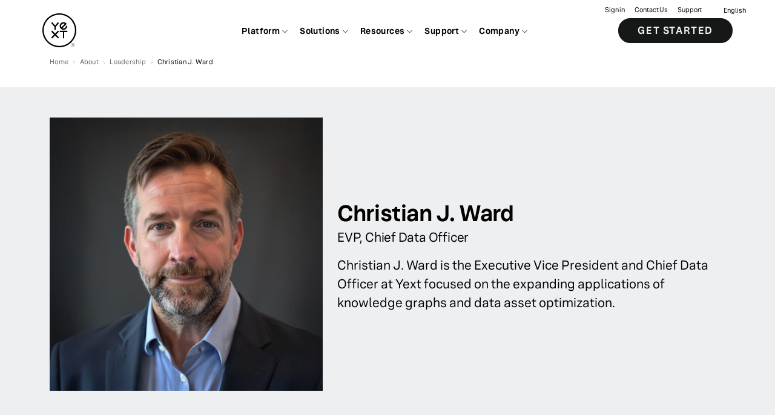

--- FILE ---
content_type: text/html; charset=utf-8
request_url: https://www.yext.com/about/leadership/christian-j-ward
body_size: 19626
content:
<!DOCTYPE html><html lang="en"><head><link rel="stylesheet" href="/assets/static/MainLayout-ErpBjAQz.css"/><title>Christian J. Ward | Yext</title>
    <meta charset="UTF-8"/>
    <meta name="viewport" content="width=device-width, initial-scale=1"/>
    <meta name="description" content="Christian J. Ward is the Executive Vice President and Chief Data Officer at Yext focused on the expanding applications of knowledge graphs and data asset optimization."/>
<link rel="icon" type="image/x-icon" href="data:image/svg+xml,%3csvg%20class=&#39;yext-logo&#39;%20xmlns=&#39;http://www.w3.org/2000/svg&#39;%20viewBox=&#39;0%200%20720%20720&#39;%3e%3cpath%20d=&#39;M360%200C161.18%200%200%20161.18%200%20360s161.18%20360%20360%20360%20360-161.18%20360-360S558.82%200%20360%200zm0%20691.2C177.08%20691.2%2028.8%20542.92%2028.8%20360S177.08%2028.8%20360%2028.8%20691.2%20177.08%20691.2%20360%20542.92%20691.2%20360%20691.2z&#39;%3e%3c/path%3e%3cpath%20d=&#39;M370.8%20399.6h64.8v129.6h28.8V399.6h64.8v-28.8H370.8zM332.43%20367.2L270%20429.64l-62.43-62.44-20.37%2020.37L249.64%20450l-62.44%2062.43%2020.37%2020.37L270%20470.36l62.43%2062.44%2020.37-20.37L290.36%20450l62.44-62.43zM448.2%20349.2c44.73%200%2081-36.27%2081-81h-28.8c0%2028.83-23.37%2052.2-52.2%2052.2-8.23%200-16.01-1.91-22.93-5.3l69.83-69.83%2021.08-21.08c-14.44-22.25-39.48-36.98-67.98-36.98-44.74%200-81%2036.27-81%2081s36.26%2080.99%2081%2080.99zm0-133.2c10.12%200%2019.56%202.89%2027.56%207.88l-71.88%2071.88c-4.99-8-7.87-17.44-7.87-27.56-.01-28.83%2023.36-52.2%2052.19-52.2zM270%20259.58l-60.74-72.38-22.06%2018.51%2068.4%2081.52v61.97h28.8v-61.97l68.4-81.52-22.06-18.51z&#39;%3e%3c/path%3e%3cg%3e%3cpath%20d=&#39;M648%20633.6c-23.86%200-43.2%2019.34-43.2%2043.2S624.14%20720%20648%20720s43.2-19.34%2043.2-43.2-19.34-43.2-43.2-43.2zm0%2082.94c-21.95%200-39.74-17.79-39.74-39.74%200-21.95%2017.79-39.74%2039.74-39.74%2021.95%200%2039.74%2017.79%2039.74%2039.74%200%2021.95-17.79%2039.74-39.74%2039.74z&#39;%3e%3c/path%3e%3cpath%20d=&#39;M664.93%20698.4h-3.96l-.03-.05-10.3-17.59H637.2v17.64h-3.44v-43.2h17.05c7.06%200%2012.81%205.75%2012.81%2012.81%200%205.7-3.87%2010.73-9.41%2012.29l10.72%2018.1zm-27.73-20.89h13.61c5.17%200%209.37-4.26%209.37-9.49%200-5.27-4.2-9.56-9.37-9.56H637.2v19.05z&#39;%3e%3c/path%3e%3c/g%3e%3c/svg%3e"/>
<link rel="canonical" href="https://www.yext.com/about/leadership/christian-j-ward"/>
<meta property="og:type" content="profile"/>
<meta property="og:title" content="Christian J. Ward | Yext"/>
<meta property="og:description" content="Christian J. Ward is the Executive Vice President and Chief Data Officer at Yext focused on the expanding applications of knowledge graphs and data asset optimization."/>
<meta property="og:url" content="https://www.yext.com/about/leadership/christian-j-ward"/>
<meta property="og:locale" content="en"/>
<meta property="twitter:card" content="summary_large_image"/>
<meta property="twitter:title" content="Christian J. Ward | Yext"/>
<meta property="twitter:description" content="Christian J. Ward is the Executive Vice President and Chief Data Officer at Yext focused on the expanding applications of knowledge graphs and data asset optimization."/>
<meta property="og:site_name" content="Yext"/>
<meta property="twitter:site" content="@yext"/>
<meta property="og:image" content="https://a.mktgcdn.com/p/aizPH-5UZX3cq6Li9NVUsm_Z935EMV4tzeNwbekF9Ic/520x450.jpg"/>
<meta property="twitter:image" content="https://a.mktgcdn.com/p/aizPH-5UZX3cq6Li9NVUsm_Z935EMV4tzeNwbekF9Ic/520x450.jpg"/>
    <script type="application/ld+json">{"@context":"https://schema.org","@type":"WebSite","url":"https://www.yext.com","potentialAction":{"@type":"SearchAction","target":"https://search.yext.com/index.html?query={search_term_string}","query-input":"required name=search_term_string"}}</script><script type="application/ld+json">{"@context":"https://schema.org","@type":"Person","@id":"christian-j-ward","name":"Christian J. Ward","jobTitle":"EVP, Chief Data Officer","description":"Christian J. Ward is the Executive Vice President and Chief Data Officer at Yext focused on the expanding applications of knowledge graphs and data asset optimization.","url":"https://www.yext.com/about/leadership/christian-j-ward","image":{"@id":"https://a.mktgcdn.com/p/QkWciTKdWnVqdj8IGPUzcPO_NWVKOGfkP8lUZ-8VmfM/976x976.jpg","url":"https://a.mktgcdn.com/p/QkWciTKdWnVqdj8IGPUzcPO_NWVKOGfkP8lUZ-8VmfM/976x976.jpg","@type":"ImageObject","width":976,"height":976},"worksFor":{"@id":"https://www.yext.com","name":"Yext","@type":"Organization"}}</script><script type="module">
        const componentURL = new URL("/assets/client/person.D6BYUV2i.js", import.meta.url)
        const component = await import(componentURL);

        const renderURL = new URL("/assets/render/_client.BAH01fIP.js", import.meta.url)
        const render = await import(renderURL);

        render.render(
        {
            Page: component.default,
            pageProps: JSON.parse(decodeURIComponent("%7B%22document%22%3A%7B%22__%22%3A%7B%22entityPageSet%22%3A%7B%7D%2C%22name%22%3A%22person%22%7D%2C%22_additionalLayoutComponents%22%3A%5B%22CustomCodeSection%22%5D%2C%22_env%22%3A%7B%7D%2C%22_schema%22%3A%7B%22%40context%22%3A%22https%3A%2F%2Fschema.org%22%2C%22%40type%22%3A%22Thing%22%2C%22description%22%3A%22Christian%20J.%20Ward%20is%20the%20Executive%20Vice%20President%20and%20Chief%20Data%20Officer%20at%20Yext%20focused%20on%20the%20expanding%20applications%20of%20knowledge%20graphs%20and%20data%20asset%20optimization.%22%2C%22name%22%3A%22Christian%20J.%20Ward%22%7D%2C%22_site%22%3A%7B%22c_linkedFooters%22%3A%5B%7B%22c_cTAPrimary%22%3A%7B%22label%22%3A%22Get%20a%20demo%22%2C%22link%22%3A%22https%3A%2F%2Fwww.yext.com%2Fdemo%22%2C%22linkType%22%3A%22URL%22%7D%2C%22c_footerColumns%22%3A%5B%7B%22column%22%3A%5B%7B%22pageLink%22%3A%5B%7B%22text%22%3A%22About%22%2C%22url%22%3A%22https%3A%2F%2Fwww.yext.com%2Fabout%22%7D%2C%7B%22text%22%3A%22Careers%22%2C%22url%22%3A%22https%3A%2F%2Fwww.yext.com%2Fcareers%22%7D%2C%7B%22text%22%3A%22Press%22%2C%22url%22%3A%22https%3A%2F%2Fwww.yext.com%2Fabout%2Fnews-media%22%7D%2C%7B%22text%22%3A%22Partners%22%2C%22url%22%3A%22https%3A%2F%2Fwww.yext.com%2Fpartners%22%7D%2C%7B%22text%22%3A%22Investors%22%2C%22url%22%3A%22https%3A%2F%2Finvestors.yext.com%2F%22%7D%2C%7B%22text%22%3A%22Office%20Locations%22%2C%22url%22%3A%22https%3A%2F%2Fwww.yext.com%2Flocations%22%7D%2C%7B%22text%22%3A%22Yext%20Directory%22%2C%22url%22%3A%22https%3A%2F%2Flocation.com%22%7D%5D%2C%22title%22%3A%22Company%22%7D%5D%7D%2C%7B%22column%22%3A%5B%7B%22pageLink%22%3A%5B%7B%22text%22%3A%22Scout%22%2C%22url%22%3A%22https%3A%2F%2Fwww.yext.com%2Fplatform%2Fscout%22%7D%2C%7B%22text%22%3A%22Listings%22%2C%22url%22%3A%22https%3A%2F%2Fwww.yext.com%2Fplatform%2Flistings%22%7D%2C%7B%22text%22%3A%22Knowledge%20Graph%22%2C%22url%22%3A%22https%3A%2F%2Fwww.yext.com%2Fplatform%2Fcontent%22%7D%2C%7B%22text%22%3A%22Reviews%22%2C%22url%22%3A%22https%3A%2F%2Fwww.yext.com%2Fplatform%2Freviews%22%7D%2C%7B%22text%22%3A%22Social%22%2C%22url%22%3A%22https%3A%2F%2Fwww.yext.com%2Fplatform%2Fsocial%22%7D%2C%7B%22text%22%3A%22Pages%22%2C%22url%22%3A%22https%3A%2F%2Fwww.yext.com%2Fplatform%2Fpages%22%7D%2C%7B%22text%22%3A%22Search%22%2C%22url%22%3A%22https%3A%2F%2Fwww.yext.com%2Fplatform%2Fsearch%22%7D%2C%7B%22text%22%3A%22Hearsay%20Social%22%2C%22url%22%3A%22https%3A%2F%2Fwww.yext.com%2Fplatform%2Fhearsay-social%22%7D%2C%7B%22text%22%3A%22Hearsay%20Relate%22%2C%22url%22%3A%22https%3A%2F%2Fwww.yext.com%2Fplatform%2Frelate%22%7D%5D%2C%22title%22%3A%22Platform%22%7D%5D%7D%2C%7B%22column%22%3A%5B%7B%22pageLink%22%3A%5B%7B%22text%22%3A%22Financial%20Services%22%2C%22url%22%3A%22https%3A%2F%2Fwww.yext.com%2Findustries%2Ffinancial-services%22%7D%2C%7B%22text%22%3A%22Healthcare%22%2C%22url%22%3A%22https%3A%2F%2Fwww.yext.com%2Findustries%2Fhealthcare%22%7D%2C%7B%22text%22%3A%22Retail%22%2C%22url%22%3A%22https%3A%2F%2Fwww.yext.com%2Findustries%2Fretail%22%7D%2C%7B%22text%22%3A%22Food%22%2C%22url%22%3A%22https%3A%2F%2Fwww.yext.com%2Findustries%2Ffood-services%22%7D%2C%7B%22text%22%3A%22Hospitality%22%2C%22url%22%3A%22https%3A%2F%2Fwww.yext.com%2Findustries%2Fhospitality%22%7D%5D%2C%22title%22%3A%22Industry%22%7D%5D%7D%2C%7B%22column%22%3A%5B%7B%22pageLink%22%3A%5B%7B%22text%22%3A%22Blog%22%2C%22url%22%3A%22https%3A%2F%2Fwww.yext.com%2Fblog%22%7D%2C%7B%22text%22%3A%22Publications%22%2C%22url%22%3A%22https%3A%2F%2Fwww.yext.com%2Fresources%2Fpublications%22%7D%2C%7B%22text%22%3A%22Customer%20Stories%22%2C%22url%22%3A%22https%3A%2F%2Fwww.yext.com%2Fcustomers%22%7D%2C%7B%22text%22%3A%22Events%22%2C%22url%22%3A%22https%3A%2F%2Fwww.yext.com%2Fresources%2Fwebinars%22%7D%2C%7B%22text%22%3A%22Trust%20Center%22%2C%22url%22%3A%22https%3A%2F%2Ftrustcenter.yext.com%2F%22%7D%2C%7B%22text%22%3A%22Yext%20Research%22%2C%22url%22%3A%22https%3A%2F%2Fwww.yext.com%2Fresearch%22%7D%5D%2C%22title%22%3A%22Resources%22%7D%2C%7B%22pageLink%22%3A%5B%7B%22text%22%3A%22Help%20Center%22%2C%22url%22%3A%22https%3A%2F%2Fwww.yext.com%2Fhelp%22%7D%2C%7B%22text%22%3A%22Training%22%2C%22url%22%3A%22https%3A%2F%2Fhitchhikers.yext.com%2Ftraining%2F%22%7D%2C%7B%22text%22%3A%22Guides%22%2C%22url%22%3A%22https%3A%2F%2Fhitchhikers.yext.com%2Fguides%22%7D%2C%7B%22text%22%3A%22Documentation%22%2C%22url%22%3A%22https%3A%2F%2Fhitchhikers.yext.com%2Fdocs%22%7D%5D%2C%22title%22%3A%22Support%22%7D%5D%7D%5D%2C%22c_footerSettingsLabel%22%3A%22Settings%22%2C%22c_iconLinksList%22%3A%5B%7B%22photo%22%3A%7B%22alternateText%22%3A%22Yext%20Logo%22%2C%22height%22%3A1200%2C%22url%22%3A%22https%3A%2F%2Fa.mktgcdn.com%2Fp%2F-IZaJreNCgYGZQH5t_ITYYncLcZrGpmCkebP7VtNaBk%2F1200x1200.png%22%2C%22width%22%3A1200%7D%2C%22text%22%3A%22Turn%20Your%20Brand%20Visibility%20%3Cbr%3E%E2%80%A8into%20a%20Differentiator%E2%84%A2%22%2C%22url%22%3A%22https%3A%2F%2Fwww.yext.com%22%7D%5D%2C%22c_linkList%22%3A%5B%7B%22text%22%3A%22Privacy%20Policy%22%2C%22url%22%3A%22https%3A%2F%2Fwww.yext.com%2Fprivacy-policy%2F%22%7D%2C%7B%22text%22%3A%22Terms%22%2C%22url%22%3A%22https%3A%2F%2Fwww.yext.com%2Fterms%2F%22%7D%2C%7B%22text%22%3A%22AdChoices%22%2C%22url%22%3A%22https%3A%2F%2Fwww.yext.com%2Fprivacy-policy%2F%23ad-choices%22%7D%2C%7B%22text%22%3A%22Copyright%22%2C%22url%22%3A%22https%3A%2F%2Fwww.yext.com%2Fterms%2Fcopyright-policy%22%7D%5D%2C%22c_socialLinkList%22%3A%5B%7B%22platform%22%3A%22Twitter%22%2C%22url%22%3A%22https%3A%2F%2Fyex.tt%2F38ZbOw7%22%7D%2C%7B%22platform%22%3A%22Linkedin%22%2C%22url%22%3A%22https%3A%2F%2Fyex.tt%2F2MBz4c5%22%7D%2C%7B%22platform%22%3A%22Youtube%22%2C%22url%22%3A%22https%3A%2F%2Fyex.tt%2F358WI6a%22%7D%2C%7B%22platform%22%3A%22Facebook%22%2C%22url%22%3A%22https%3A%2F%2Fyex.tt%2F3rOrZFb%22%7D%2C%7B%22platform%22%3A%22Instagram%22%2C%22url%22%3A%22https%3A%2F%2Fyex.tt%2F391xUy0%22%7D%5D%2C%22id%22%3A%22footer-new%22%2C%22name%22%3A%22Footer%20new%22%7D%5D%2C%22c_linkedNavigations%22%3A%5B%7B%22c_answersConfiguration%22%3A%7B%22apiKey%22%3A%2201db1d1e5ebbaa7ea2e6807ad2196ab3%22%2C%22defaultSearch%22%3A%22what%2Bis%2Byext%22%2C%22experience%22%3A%22yextanswersconfig%22%2C%22placeholder%22%3A%22Search%22%2C%22questions%22%3A%5B%22What%20is%20Yext%3F%22%2C%22What%20is%20it%20like%20to%20Work%20at%20Yext%3F%22%5D%2C%22redirect%22%3A%22https%3A%2F%2Fsearch.yext.com%22%7D%2C%22c_navigationRightLinks%22%3A%7B%22countries%22%3A%7B%22country%22%3A%5B%7B%22countryFlag%22%3A%7B%22height%22%3A11%2C%22url%22%3A%22https%3A%2F%2Fa.mktgcdn.com%2Fp%2FcW70srxCoyIBAKYSjs1OVSV4vLmt_8I2AZ3_iSgxLSc%2F15x11.png%22%2C%22width%22%3A15%7D%2C%22countryLink%22%3A%22https%3A%2F%2Fwww.yext.com%2F%22%2C%22countryName%22%3A%22English%22%7D%2C%7B%22countryFlag%22%3A%7B%22height%22%3A11%2C%22url%22%3A%22https%3A%2F%2Fa.mktgcdn.com%2Fp%2FEvZDbHGuQ60eajtO5erBGfj_oXrEPFPoTkrAkbLWJ50%2F15x11.png%22%2C%22width%22%3A15%7D%2C%22countryLink%22%3A%22https%3A%2F%2Fwww.yext.com%2Fde%2Findex.html%22%2C%22countryName%22%3A%22Deutsch%22%7D%2C%7B%22countryFlag%22%3A%7B%22height%22%3A11%2C%22url%22%3A%22https%3A%2F%2Fa.mktgcdn.com%2Fp%2FTlKzYFBdvlcWCMSOa_L0Ax5YEMIkRBX1OYPTnCvkUr8%2F15x11.png%22%2C%22width%22%3A15%7D%2C%22countryLink%22%3A%22https%3A%2F%2Fwww.yext.com%2Ffr%2Findex.html%22%2C%22countryName%22%3A%22Fran%C3%A7ais%22%7D%2C%7B%22countryFlag%22%3A%7B%22height%22%3A11%2C%22url%22%3A%22https%3A%2F%2Fa.mktgcdn.com%2Fp%2F9e2eBv5pfBU7BIp2stuZQNp9QggMM9-UX0QVE1KQ5PQ%2F15x11.png%22%2C%22width%22%3A15%7D%2C%22countryLink%22%3A%22https%3A%2F%2Fwww.yext.com%2Fja%2Findex.html%22%2C%22countryName%22%3A%22%E6%97%A5%E6%9C%AC%E8%AA%9E%22%7D%2C%7B%22countryLink%22%3A%22https%3A%2F%2Fwww.yext.com%2Fit%2Findex.html%22%2C%22countryName%22%3A%22Italian%22%7D%5D%7D%2C%22primaryCTA%22%3A%7B%22cTAMobileDescription%22%3A%22See%20how%20Yext%20can%20transform%20your%20search%20experience%20anywhere%20people%20ask%20questions%20about%20you%22%2C%22cTAText%22%3A%22Get%20Started%22%2C%22cTAURL%22%3A%22https%3A%2F%2Fwww.yext.com%2Fdemo%22%7D%2C%22textLinks%22%3A%5B%7B%22linkText%22%3A%22Sign%20in%22%2C%22uRL%22%3A%22https%3A%2F%2Fwww.yext.com%2Fusers%2Flogin%22%7D%2C%7B%22linkText%22%3A%22Contact%20Us%22%2C%22uRL%22%3A%22https%3A%2F%2Fwww.yext.com%2Fcontact%2Fsales%22%7D%2C%7B%22linkText%22%3A%22Support%22%2C%22uRL%22%3A%22https%3A%2F%2Fhelp.yext.com%2Fhc%2Fen-us%2Frequests%2Fnew%3F%26referrerPageUrl%3Dhttps%3A%2F%2Fhelp.yext.com%2Fhc%2Fen-us%22%7D%5D%7D%2C%22c_navigationTabs%22%3A%5B%7B%22featuredItems%22%3A%5B%7B%22c_generatedUrl%22%3A%22https%3A%2F%2Fwww.yext.com%2Fscout%2F%22%2C%22name%22%3A%22Meet%20Scout%3A%20Your%20AI%20Search%20%26%20Competitive%20Intelligence%20Agent%22%2C%22photoGallery%22%3A%5B%7B%22image%22%3A%7B%22height%22%3A360%2C%22url%22%3A%22https%3A%2F%2Fa.mktgcdn.com%2Fp%2FlM8wCkKuRyXw38nGvkmjry0MqggoZA_FvFsz2ReFOGY%2F640x360.jpg%22%2C%22width%22%3A640%7D%7D%5D%7D%2C%7B%22c_generatedUrl%22%3A%22https%3A%2F%2Fwww.yext.com%2Fresources%2Fwebinars%2Fsecret-to-showing-up-in-ai-search-local-pages%22%2C%22c_yextContentType%22%3A%22WEBINAR%22%2C%22name%22%3A%22The%20Secret%20to%20Showing%20Up%20in%20AI%20Search%3F%20Local%20Pages%22%2C%22photoGallery%22%3A%5B%7B%22image%22%3A%7B%22height%22%3A1080%2C%22url%22%3A%22https%3A%2F%2Fa.mktgcdn.com%2Fp%2F35nFxBvANq2v6EfRcJ4uDFqfE20SXcvuBa46WYOTS88%2F1920x1080.png%22%2C%22width%22%3A1920%7D%7D%5D%7D%5D%2C%22featuredItemsLabel%22%3A%22Featured%22%2C%22navigationTabsNew%22%3A%5B%7B%22hasLargeIcons%22%3Atrue%2C%22isFullWidth%22%3Atrue%2C%22navigationUnit%22%3A%5B%7B%22description%22%3A%22Monitor%20AI%20search%20visibility%20and%20track%20competitors%20in%20real%20time%22%2C%22title%22%3A%22Scout%22%2C%22uRLOverrideField%22%3A%22https%3A%2F%2Fwww.yext.com%2Fplatform%2Fscout%22%7D%2C%7B%22description%22%3A%22Manage%20%26%20optimize%20your%20location%20information%20across%20the%20web%22%2C%22title%22%3A%22Listings%22%2C%22uRLOverrideField%22%3A%22https%3A%2F%2Fwww.yext.com%2Fplatform%2Flistings%22%7D%2C%7B%22description%22%3A%22Organize%20your%20content%20for%20search%20and%20AI-powered%20experiences%22%2C%22title%22%3A%22Knowledge%20Graph%22%2C%22uRLOverrideField%22%3A%22https%3A%2F%2Fwww.yext.com%2Fplatform%2Fcontent%22%7D%2C%7B%22description%22%3A%22Manage%20your%20reputation%20to%20boost%20your%20local%20ratings%20and%20rank%22%2C%22title%22%3A%22Reviews%22%2C%22uRLOverrideField%22%3A%22https%3A%2F%2Fwww.yext.com%2Fplatform%2Freviews%22%7D%2C%7B%22description%22%3A%22Amplify%20your%20brand%E2%80%99s%20local%20social%20presence%20across%20all%20locations%22%2C%22title%22%3A%22Social%22%2C%22uRLOverrideField%22%3A%22https%3A%2F%2Fwww.yext.com%2Fplatform%2Fsocial%22%7D%2C%7B%22description%22%3A%22Drive%20engagement%20with%20search-optimized%20local%20pages%22%2C%22title%22%3A%22Pages%22%2C%22uRLOverrideField%22%3A%22https%3A%2F%2Fwww.yext.com%2Fplatform%2Fpages%22%7D%2C%7B%22description%22%3A%22Create%20your%20own%20intelligent%20search%20tool%20for%20your%20website%22%2C%22title%22%3A%22Search%22%2C%22uRLOverrideField%22%3A%22https%3A%2F%2Fwww.yext.com%2Fplatform%2Fsearch%22%7D%2C%7B%22description%22%3A%22Scale%20client%20engagement%20with%20compliant%20social%20media%20for%20financial%20advisors%22%2C%22title%22%3A%22Hearsay%20Social%22%2C%22uRLOverrideField%22%3A%22https%3A%2F%2Fwww.yext.com%2Fplatform%2Fhearsay-social%22%7D%2C%7B%22description%22%3A%22Unlock%20enterprise-grade%2C%20compliant%201%3A1%20engagement%22%2C%22title%22%3A%22Hearsay%20Relate%22%2C%22uRLOverrideField%22%3A%22https%3A%2F%2Fwww.yext.com%2Fplatform%2Frelate%22%7D%5D%2C%22sectionHeader%22%3A%22Explore%20the%20Yext%20Brand%20Visibility%20Platform%22%2C%22sectionHeaderLink%22%3A%22https%3A%2F%2Fwww.yext.com%2Fplatform%22%2C%22sectionTitle%22%3A%22Platform%22%2C%22threeColumnLayout%22%3Atrue%7D%2C%7B%22isFullWidth%22%3Atrue%2C%22navigationUnit%22%3A%5B%7B%22description%22%3A%22Architect%20your%20first%20impression%20through%20Google%20Business%20Profile.%22%2C%22photo%22%3A%7B%22height%22%3A1024%2C%22url%22%3A%22https%3A%2F%2Fa.mktgcdn.com%2Fp%2Fc4nkSg_mvOsRfLu3X4biObOaMvBVWukdjM1MNiKGERI%2F1024x1024.png%22%2C%22width%22%3A1024%7D%2C%22title%22%3A%22Google%20Business%20Profile%22%2C%22uRLOverrideField%22%3A%22https%3A%2F%2Fwww.yext.com%2Fintegrations%2Fgoogle%22%7D%2C%7B%22description%22%3A%22Manage%20location%20data%20with%20Apple%20Business%20Connect.%22%2C%22photo%22%3A%7B%22height%22%3A80%2C%22url%22%3A%22https%3A%2F%2Fa.mktgcdn.com%2Fp%2FQ_ZbYFXSDJC4dUKIwlxoWrcwP_8Pmx1NZrhrGqHkY88%2F1.0000%2F80x80.png%22%2C%22width%22%3A80%7D%2C%22title%22%3A%22Apple%22%2C%22uRLOverrideField%22%3A%22https%3A%2F%2Fwww.yext.com%2Fintegrations%2Fapple%22%7D%2C%7B%22description%22%3A%22Control%20the%20facts%20about%20your%20brand%20on%20your%20Facebook.%22%2C%22photo%22%3A%7B%22height%22%3A80%2C%22url%22%3A%22https%3A%2F%2Fa.mktgcdn.com%2Fp%2F-spI9SS2WQJGt4cN8_q3RG0ecp2meiVBWYfpoJTxCfA%2F1.0000%2F80x80.png%22%2C%22width%22%3A80%7D%2C%22title%22%3A%22Facebook%22%2C%22uRLOverrideField%22%3A%22https%3A%2F%2Fwww.yext.com%2Fintegrations%2Ffacebook%22%7D%2C%7B%22description%22%3A%22Deliver%20natural%20language%20responses%20to%20user%20queries.%22%2C%22photo%22%3A%7B%22height%22%3A74%2C%22url%22%3A%22https%3A%2F%2Fa.mktgcdn.com%2Fp%2F2y4zdYJW7CjRaqNsEG2NMoOg7Y3zF6cJFfWG4KQwj7g%2F74x74.png%22%2C%22width%22%3A74%7D%2C%22title%22%3A%22OpenAI%22%2C%22uRLOverrideField%22%3A%22https%3A%2F%2Fwww.yext.com%2Fintegrations%2Fpublishers%2Fopenai%22%7D%2C%7B%22description%22%3A%22Increase%20local%20discoverability%20on%20Bing.%22%2C%22photo%22%3A%7B%22height%22%3A80%2C%22url%22%3A%22https%3A%2F%2Fa.mktgcdn.com%2Fp%2Ffws_UMT_yOHpZ2FNwC9mTVyM96-nMoYATEf3sLPqmaY%2F1.0000%2F80x80.png%22%2C%22width%22%3A80%7D%2C%22title%22%3A%22Bing%22%2C%22uRLOverrideField%22%3A%22https%3A%2F%2Fwww.yext.com%2Fintegrations%2Fbing%22%7D%2C%7B%22description%22%3A%22Connect%20with%20more%20guests%20and%20grow%20your%20business%20on%20Tripadvisor.%22%2C%22photo%22%3A%7B%22height%22%3A80%2C%22url%22%3A%22https%3A%2F%2Fa.mktgcdn.com%2Fp%2FbuHaRWovlDBRDDwU9_VCllmzUagpI3zfjun4XXXz2RI%2F1.0000%2F80x80.png%22%2C%22width%22%3A80%7D%2C%22title%22%3A%22Tripadvisor%22%2C%22uRLOverrideField%22%3A%22https%3A%2F%2Fwww.yext.com%2Fintegrations%2Ftripadvisor%22%7D%5D%2C%22sectionHeader%22%3A%22Explore%20the%20publisher%20network%22%2C%22sectionHeaderLink%22%3A%22https%3A%2F%2Fwww.yext.com%2Fintegrations%2Fpublishers%22%2C%22sectionTitle%22%3A%22Publishers%22%2C%22threeColumnLayout%22%3Atrue%7D%5D%2C%22topNavLabels%22%3A%22Platform%22%7D%2C%7B%22featuredItems%22%3A%5B%7B%22c_generatedUrl%22%3A%22https%3A%2F%2Fwww.yext.com%2Fblog%2F2025%2F05%2Fhow-to-design-your-website-for-ai%22%2C%22c_yextContentType%22%3A%22BLOG_POST%22%2C%22name%22%3A%22How%20to%20Design%20Your%20Website%20for%20AI%22%2C%22photoGallery%22%3A%5B%7B%22image%22%3A%7B%22height%22%3A878%2C%22url%22%3A%22https%3A%2F%2Fa.mktgcdn.com%2Fp%2FAa38d_N4z3g4o_M2WicrzsfKb3_pJta4d4FmxytnI14%2F1560x878.png%22%2C%22width%22%3A1560%7D%7D%5D%7D%2C%7B%22c_generatedUrl%22%3A%22https%3A%2F%2Fwww.yext.com%2Fblog%2F2025%2F08%2Fwhy-ai-generated-answers-are-future-of-search%22%2C%22c_yextContentType%22%3A%22BLOG_POST%22%2C%22name%22%3A%22Why%20AI-Generated%20Answers%20Are%20the%20Future%20of%20Search%22%2C%22photoGallery%22%3A%5B%7B%22image%22%3A%7B%22height%22%3A878%2C%22url%22%3A%22https%3A%2F%2Fa.mktgcdn.com%2Fp%2F08Ce9gErDvYeJ6v-5MlHHUMC49RwMiMxmtsxmwZegHE%2F1560x878.png%22%2C%22width%22%3A1560%7D%7D%5D%7D%5D%2C%22featuredItemsLabel%22%3A%22Featured%22%2C%22navigationTabsNew%22%3A%5B%7B%22isFullWidth%22%3Atrue%2C%22navigationUnit%22%3A%5B%7B%22description%22%3A%22From%20branch%20to%20advisor%E2%80%94see%20and%20shape%20your%20brand%20visibility.%22%2C%22photo%22%3A%7B%22height%22%3A248%2C%22url%22%3A%22https%3A%2F%2Fa.mktgcdn.com%2Fp%2FnAchABFQSeUMVGCiDl4o1vpyD4PSPm02xU3aWI-GXGA%2F248x248.png%22%2C%22width%22%3A248%7D%2C%22title%22%3A%22Financial%20Services%22%2C%22uRLOverrideField%22%3A%22https%3A%2F%2Fwww.yext.com%2Findustries%2Ffinancial-services%22%7D%2C%7B%22description%22%3A%22Connect%20patients%20to%20care%20faster%E2%80%94across%20AI%2C%20search%2C%20and%20digital%20channels.%22%2C%22photo%22%3A%7B%22height%22%3A248%2C%22url%22%3A%22https%3A%2F%2Fa.mktgcdn.com%2Fp%2FIKsvUg5aRSQ3oXB8PMK6QeZmiy0f-PZLH4oJ9hKO55c%2F248x248.png%22%2C%22width%22%3A248%7D%2C%22title%22%3A%22Healthcare%22%2C%22uRLOverrideField%22%3A%22https%3A%2F%2Fwww.yext.com%2Findustries%2Fhealthcare%22%7D%2C%7B%22description%22%3A%22AI-ready%20visibility%20and%20insights%20to%20grow%20every%20retail%20location.%22%2C%22photo%22%3A%7B%22height%22%3A225%2C%22url%22%3A%22https%3A%2F%2Fa.mktgcdn.com%2Fp%2FFP2cm8IadhBUFbFnYNhMb5zf2xKsaexJhPsPzKidlhU%2F225x225.png%22%2C%22width%22%3A225%7D%2C%22title%22%3A%22Retail%22%2C%22uRLOverrideField%22%3A%22https%3A%2F%2Fwww.yext.com%2Findustries%2Fretail%22%7D%2C%7B%22description%22%3A%22Stay%20visible%20and%20competitive%E2%80%94every%20store%2C%20every%20search%2C%20every%20meal.%22%2C%22photo%22%3A%7B%22height%22%3A248%2C%22url%22%3A%22https%3A%2F%2Fa.mktgcdn.com%2Fp%2F2sHzNttcRSjBpkZq2ZihxtMH_5dqmwBDh_eDwyEXhwg%2F248x248.png%22%2C%22width%22%3A248%7D%2C%22title%22%3A%22Food%22%2C%22uRLOverrideField%22%3A%22https%3A%2F%2Fwww.yext.com%2Findustries%2Ffood-services%22%7D%2C%7B%22description%22%3A%22From%20search%20to%20stay%E2%80%94Yext%20helps%20hospitality%20brands%20win%20locally.%22%2C%22photo%22%3A%7B%22height%22%3A248%2C%22url%22%3A%22https%3A%2F%2Fa.mktgcdn.com%2Fp%2F33cm4rVqZQ8aBK6BcQjqy9JDeFxO_iA6cl39uedzP-8%2F248x248.png%22%2C%22width%22%3A248%7D%2C%22title%22%3A%22Hospitality%22%2C%22uRLOverrideField%22%3A%22https%3A%2F%2Fwww.yext.com%2Findustries%2Fhospitality%22%7D%5D%2C%22sectionHeader%22%3A%22Industries%22%2C%22threeColumnLayout%22%3Atrue%7D%2C%7B%22isFullWidth%22%3Atrue%2C%22navigationUnit%22%3A%5B%7B%22photo%22%3A%7B%22height%22%3A107%2C%22url%22%3A%22https%3A%2F%2Fa.mktgcdn.com%2Fp%2F2yBKvb_gBFYSWKUVvHmW3jB00exk2cc7BGhMFyl9Ugk%2F480x107.png%22%2C%22width%22%3A480%7D%2C%22uRLOverrideField%22%3A%22https%3A%2F%2Fwww.yext.com%2Fcustomers%2Fdominos%22%7D%2C%7B%22photo%22%3A%7B%22height%22%3A79%2C%22url%22%3A%22https%3A%2F%2Fa.mktgcdn.com%2Fp%2FCUUX2KjWLukGVHvhINLUOuin6eFKF4ZUZ-QkMLAbasE%2F480x79.png%22%2C%22width%22%3A480%7D%2C%22uRLOverrideField%22%3A%22https%3A%2F%2Fwww.yext.com%2Fcustomers%2Fihg-hotels-resorts%22%7D%2C%7B%22photo%22%3A%7B%22height%22%3A104%2C%22url%22%3A%22https%3A%2F%2Fa.mktgcdn.com%2Fp%2FPDP5Y4NLBSJ0lHHAxCnb5LbW5726hmsh8ePnoL6PYr8%2F467x104.png%22%2C%22width%22%3A467%7D%2C%22uRLOverrideField%22%3A%22https%3A%2F%2Fwww.yext.com%2Fcustomers%2Fbrookdale%22%7D%2C%7B%22photo%22%3A%7B%22height%22%3A200%2C%22url%22%3A%22https%3A%2F%2Fa.mktgcdn.com%2Fp%2Fn-0gMMQxLW-ysYOa44MPS-DT8I26KHUUZC0NYB-eLuM%2F476x200.png%22%2C%22width%22%3A476%7D%2C%22uRLOverrideField%22%3A%22https%3A%2F%2Fwww.yext.com%2Fcustomers%2Ffedex%22%7D%2C%7B%22photo%22%3A%7B%22height%22%3A73%2C%22url%22%3A%22https%3A%2F%2Fa.mktgcdn.com%2Fp%2F_-wS4A9_999YEXYUUF4eP0bCE8m-cH7TlhbdXZEXePE%2F475x73.png%22%2C%22width%22%3A475%7D%2C%22uRLOverrideField%22%3A%22https%3A%2F%2Fwww.yext.com%2Fcustomers%2Fsamsung%22%7D%5D%2C%22sectionFooter%22%3A%22View%20All%22%2C%22sectionFooterLink%22%3A%22https%3A%2F%2Fwww.yext.com%2Fcustomers%22%2C%22sectionHeader%22%3A%22Customer%20Stories%22%2C%22threeColumnLayout%22%3Afalse%7D%5D%2C%22topNavLabels%22%3A%22Solutions%22%7D%2C%7B%22featuredItems%22%3A%5B%7B%22c_generatedUrl%22%3A%22https%3A%2F%2Fwww.yext.com%2Fblog%2F2025%2F08%2Fintroducing-yext-research-a-data-driven-look-at-the-future-of-search%22%2C%22c_yextContentType%22%3A%22BLOG_POST%22%2C%22name%22%3A%22Introducing%20Yext%20Research%3A%20A%20Data-Driven%20Look%20at%20the%20Future%20of%20Search%22%2C%22photoGallery%22%3A%5B%7B%22image%22%3A%7B%22height%22%3A878%2C%22url%22%3A%22https%3A%2F%2Fa.mktgcdn.com%2Fp%2FCTX-Bqo2Hlb4ZYsCcn88fHxVbHtdU72IoJBKnvaZe8g%2F1560x878.webp%22%2C%22width%22%3A1560%7D%7D%5D%7D%2C%7B%22c_generatedUrl%22%3A%22https%3A%2F%2Fwww.yext.com%2Fblog%2F2025%2F04%2Fsame-search-different-results-why-google-chatgpt-give-different-answers%22%2C%22c_yextContentType%22%3A%22BLOG_POST%22%2C%22name%22%3A%22Same%20Search%2C%20Different%20Results%3F%20Why%20Google%2C%20ChatGPT%2C%20Claude%2C%20and%20Perplexity%20Deliver%20Different%20Answers%22%2C%22photoGallery%22%3A%5B%7B%22image%22%3A%7B%22height%22%3A878%2C%22url%22%3A%22https%3A%2F%2Fa.mktgcdn.com%2Fp%2FKqU18AvBLPq5VI7levuYpzHGAppLbhfZvC4_jVtGDg8%2F1560x878.webp%22%2C%22width%22%3A1560%7D%7D%5D%7D%5D%2C%22featuredItemsLabel%22%3A%22Featured%22%2C%22navigationTabs%22%3A%5B%7B%22navigationUnit%22%3A%5B%7B%22description%22%3A%22Stay%20up-to-date%20with%20insights%20and%20commentary%20from%20industry%20experts.%22%2C%22photo%22%3A%7B%22height%22%3A100%2C%22url%22%3A%22https%3A%2F%2Fa.mktgcdn.com%2Fp%2FbZJ9qKy7S8foiWXR1b4CHhPXA2VyTPBT_oqyX67FOi8%2F100x100.png%22%2C%22width%22%3A100%7D%2C%22title%22%3A%22Blog%22%2C%22uRLOverrideField%22%3A%22https%3A%2F%2Fwww.yext.com%2Fblog%2F%22%7D%2C%7B%22description%22%3A%22See%20how%20our%20customers%20are%20leveraging%20Yext.%22%2C%22photo%22%3A%7B%22height%22%3A100%2C%22url%22%3A%22https%3A%2F%2Fa.mktgcdn.com%2Fp%2FxVmQW-dvCroBf_vqPJwk0OVtZN8sxOS9dTXQy56rHms%2F100x100.png%22%2C%22width%22%3A100%7D%2C%22title%22%3A%22Customer%20Stories%22%2C%22uRLOverrideField%22%3A%22https%3A%2F%2Fwww.yext.com%2Fcustomers%22%7D%2C%7B%22description%22%3A%22Read%20our%20latest%20ebooks%2C%20reports%2C%20and%20whitepapers.%22%2C%22photo%22%3A%7B%22height%22%3A100%2C%22url%22%3A%22https%3A%2F%2Fa.mktgcdn.com%2Fp%2F_sdvDtjk90kApOGsBxeCvsBQM4Z7dhWj5B6i6jCFHAM%2F100x100.png%22%2C%22width%22%3A100%7D%2C%22title%22%3A%22Publications%22%2C%22uRLOverrideField%22%3A%22https%3A%2F%2Fwww.yext.com%2Fresources%2Fpublications%22%7D%2C%7B%22description%22%3A%22Find%20upcoming%20and%20on-demand%20events.%22%2C%22photo%22%3A%7B%22height%22%3A100%2C%22url%22%3A%22https%3A%2F%2Fa.mktgcdn.com%2Fp%2Fq_0ALactSD_-QMbEoInJkesrADgkBi55Q62YGuRxzKU%2F100x100.png%22%2C%22width%22%3A100%7D%2C%22title%22%3A%22Events%22%2C%22uRLOverrideField%22%3A%22https%3A%2F%2Fwww.yext.com%2Fresources%2Fwebinars%22%7D%2C%7B%22description%22%3A%22Explore%20data-driven%20findings%20shaping%20the%20industry.%22%2C%22photo%22%3A%7B%22height%22%3A1200%2C%22url%22%3A%22https%3A%2F%2Fa.mktgcdn.com%2Fp%2FfkDoVlTBHFeZL0Swg1Y8Pw9AbctbNj32NYe28RtC26c%2F1200x1200.png%22%2C%22width%22%3A1200%7D%2C%22title%22%3A%22Yext%20Research%22%2C%22uRLOverrideField%22%3A%22https%3A%2F%2Fwww.yext.com%2Fresearch%22%7D%2C%7B%22description%22%3A%22Explore%20executive%20perspectives%20and%20real-world%20insights.%22%2C%22photo%22%3A%7B%22height%22%3A450%2C%22url%22%3A%22https%3A%2F%2Fa.mktgcdn.com%2Fp%2FwAEChgVga6iE01-YxBXwhCaJ3exJCGo50rhs-2sglQ4%2F450x450.png%22%2C%22width%22%3A450%7D%2C%22title%22%3A%22Visibility%20Brief%22%2C%22uRLOverrideField%22%3A%22https%3A%2F%2Fyext.com%2Fresources%2Fvisibility-brief%22%7D%5D%7D%5D%2C%22topNavLabels%22%3A%22Resources%22%7D%2C%7B%22featuredItems%22%3A%5B%7B%22c_generatedUrl%22%3A%22https%3A%2F%2Fwww.yext.com%2Frelease%2F2025-december%22%2C%22name%22%3A%22December%20'25%20Release%20Notes%22%2C%22photoGallery%22%3A%5B%7B%22image%22%3A%7B%22height%22%3A675%2C%22url%22%3A%22https%3A%2F%2Fa.mktgcdn.com%2Fp%2FP62Iqxp6HosDKY_vo7ACcA1D-o-x_PpRyrMODPjNqnM%2F1201x675.jpg%22%2C%22width%22%3A1201%7D%7D%5D%7D%5D%2C%22featuredItemsLabel%22%3A%22Featured%22%2C%22navigationTabsNew%22%3A%5B%7B%22navigationUnit%22%3A%5B%7B%22description%22%3A%22Get%20support%20and%20find%20the%20answers%20to%20your%20product%20questions.%22%2C%22photo%22%3A%7B%22height%22%3A100%2C%22url%22%3A%22https%3A%2F%2Fa.mktgcdn.com%2Fp%2FKxgLsLPuBRZiNO1zv8C1sNXWR2xYyL_rX1c2WtDL1Eo%2F100x100.png%22%2C%22width%22%3A100%7D%2C%22title%22%3A%22Help%20Center%22%2C%22uRLOverrideField%22%3A%22https%3A%2F%2Fwww.yext.com%2Fhelp%22%7D%2C%7B%22description%22%3A%22This%20is%20your%20one-stop-shop%20for%20getting%20started%20guides%2C%20product%20reference%20and%20API%20docs.%22%2C%22photo%22%3A%7B%22height%22%3A100%2C%22url%22%3A%22https%3A%2F%2Fa.mktgcdn.com%2Fp%2F7N4BElu6hDxLPxqQyUFco58HYvpuyKYerWv5s9McEHE%2F100x100.png%22%2C%22width%22%3A100%7D%2C%22title%22%3A%22Documentation%22%2C%22uRLOverrideField%22%3A%22https%3A%2F%2Fhitchhikers.yext.com%2Fdocs%22%7D%2C%7B%22description%22%3A%22Step-by-step%20guides%20to%20effectively%20use%20our%20features%20and%20tools.%22%2C%22photo%22%3A%7B%22height%22%3A100%2C%22url%22%3A%22https%3A%2F%2Fa.mktgcdn.com%2Fp%2F9fKDw5Dp-O-imHDfK1IjCZ-swLNgXm6TO2Z87K6xVv4%2F100x100.png%22%2C%22width%22%3A100%7D%2C%22title%22%3A%22Guides%22%2C%22uRLOverrideField%22%3A%22https%3A%2F%2Fhitchhikers.yext.com%2Fguides%2F%22%7D%5D%7D%5D%2C%22topNavLabels%22%3A%22Support%22%7D%2C%7B%22navigationTabsNew%22%3A%5B%7B%22navigationUnit%22%3A%5B%7B%22description%22%3A%22Why%20Yext%3F%22%2C%22photo%22%3A%7B%22height%22%3A100%2C%22url%22%3A%22https%3A%2F%2Fa.mktgcdn.com%2Fp%2Fl-Z7JAczwUQZ5oWpMtYzApgtvAoEq93WFBosC7oC1XA%2F100x100.png%22%2C%22width%22%3A100%7D%2C%22title%22%3A%22About%22%2C%22uRLOverrideField%22%3A%22https%3A%2F%2Fwww.yext.com%2Fabout%22%7D%2C%7B%22description%22%3A%22Company%20updates%20and%20industry%20news.%22%2C%22photo%22%3A%7B%22height%22%3A100%2C%22url%22%3A%22https%3A%2F%2Fa.mktgcdn.com%2Fp%2FrZyw5gzz_LnryvK9Yy6RTDIKk0Z75fLYu958fUdYZjs%2F100x100.png%22%2C%22width%22%3A100%7D%2C%22title%22%3A%22Newsroom%22%2C%22uRLOverrideField%22%3A%22https%3A%2F%2Fwww.yext.com%2Fabout%2Fnewsroom%22%7D%2C%7B%22description%22%3A%22The%20latest%20financial%20information.%22%2C%22photo%22%3A%7B%22height%22%3A100%2C%22url%22%3A%22https%3A%2F%2Fa.mktgcdn.com%2Fp%2FjF0TnCxqwHB222GzZSuJKStEvexeZXl7dgG_N2dP4PQ%2F100x100.png%22%2C%22width%22%3A100%7D%2C%22title%22%3A%22Investors%22%2C%22uRLOverrideField%22%3A%22https%3A%2F%2Finvestors.yext.com%2F%22%7D%2C%7B%22description%22%3A%22The%20next%20big%20thing%20in%20your%20career.%22%2C%22photo%22%3A%7B%22height%22%3A100%2C%22url%22%3A%22https%3A%2F%2Fa.mktgcdn.com%2Fp%2FK4qyJjiHFnYpQrErbD3Cfo0Il898pYRppe5fTMJSiW4%2F100x100.png%22%2C%22width%22%3A100%7D%2C%22title%22%3A%22Careers%22%2C%22uRLOverrideField%22%3A%22https%3A%2F%2Fwww.yext.com%2Fcareers%22%7D%2C%7B%22description%22%3A%22Find%20or%20become%20a%20Yext%20partner.%22%2C%22photo%22%3A%7B%22height%22%3A100%2C%22url%22%3A%22https%3A%2F%2Fa.mktgcdn.com%2Fp%2FVbKiY3E65M_J_CMGgZJw9GpqzFsf0nctz0U4e_63WWE%2F100x100.png%22%2C%22width%22%3A100%7D%2C%22title%22%3A%22Partners%22%2C%22uRLOverrideField%22%3A%22https%3A%2F%2Fwww.yext.com%2Fpartners%22%7D%5D%7D%5D%2C%22topNavLabels%22%3A%22Company%22%7D%5D%2C%22c_yextLogoURL%22%3A%22https%3A%2F%2Fwww.yext.com%22%2C%22name%22%3A%22Yext.com%20Navigation%20-%20Main%20US%22%7D%5D%2C%22c_navigationRightLinks%22%3A%7B%22countries%22%3A%7B%22country%22%3A%5B%7B%22countryLink%22%3A%22https%3A%2F%2Fwww.yext.com%2F%22%2C%22countryName%22%3A%22English%22%7D%2C%7B%22countryLink%22%3A%22https%3A%2F%2Fwww.yext.com%2Fde%2Findex.html%22%2C%22countryName%22%3A%22Deutsch%22%7D%2C%7B%22countryLink%22%3A%22https%3A%2F%2Fwww.yext.com%2Ffr%2Findex.html%22%2C%22countryName%22%3A%22Fran%C3%A7ais%22%7D%2C%7B%22countryLink%22%3A%22https%3A%2F%2Fwww.yext.com%2Fja%2Findex.html%22%2C%22countryName%22%3A%22%E6%97%A5%E6%9C%AC%E8%AA%9E%22%7D%2C%7B%22countryLink%22%3A%22https%3A%2F%2Fwww.yext.com%2Fit%2Findex.html%22%2C%22countryName%22%3A%22Italiano%22%7D%5D%7D%7D%2C%22id%22%3A%22site-settings-marketing%22%2C%22meta%22%3A%7B%22entityType%22%3A%7B%22id%22%3A%22ce_site%22%2C%22uid%22%3A136415%7D%2C%22locale%22%3A%22en%22%7D%2C%22uid%22%3A93464524%7D%2C%22_yext%22%3A%7B%22contentDeliveryAPIDomain%22%3A%22https%3A%2F%2Fcdn.yextapis.com%22%2C%22managementAPIDomain%22%3A%22https%3A%2F%2Fapi.yext.com%22%2C%22platformDomain%22%3A%22https%3A%2F%2Fwww.yext.com%22%7D%2C%22businessId%22%3A919871%2C%22c_answersVerticalModule%22%3A%7B%22hasClosedFilters%22%3Atrue%2C%22hasFiltersVerticalTypeOnly%22%3Afalse%2C%22hasSearchBar%22%3Afalse%2C%22query%22%3A%22Christian%20J.%20Ward%22%2C%22vertical%22%3A%22resources%22%7D%2C%22c_campaignGrowthTeam%22%3A%22TEAM_BRAND%22%2C%22c_cardTextModule%22%3A%5B%7B%22title%22%3A%22Office%22%7D%2C%7B%22description%22%3A%22%5BLinkedIn%5D(https%3A%2F%2Fwww.linkedin.com%2Fin%2Fwardchristianj%2F)%22%2C%22title%22%3A%22SOCIAL%20MEDIA%22%7D%2C%7B%22description%22%3A%22Interested%20in%20interviewing%20Christian%3F%20Contact%20us%20at%20%5Bpr%40yext.com%5D(mailto%3Apr%40yext.com)%22%7D%5D%2C%22c_generatedUrl%22%3A%22https%3A%2F%2Fwww.yext.com%2Fabout%2Fleadership%2Fchristian-j-ward%22%2C%22c_heroSection%22%3A%7B%22headline%22%3A%22Christian%20J.%20Ward%22%2C%22heroDescription%22%3A%22Christian%20J.%20Ward%20is%20the%20Executive%20Vice%20President%20and%20Chief%20Data%20Officer%20at%20Yext%20focused%20on%20the%20expanding%20applications%20of%20knowledge%20graphs%20and%20data%20asset%20optimization.%22%2C%22photo%22%3A%7B%22height%22%3A450%2C%22url%22%3A%22http%3A%2F%2Fa.mktgcdn.com%2Fp%2FaizPH-5UZX3cq6Li9NVUsm_Z935EMV4tzeNwbekF9Ic%2F520x450.jpg%22%2C%22width%22%3A520%7D%7D%2C%22c_localePageStatus%22%3A%7B%22en%22%3A%22Published%22%7D%2C%22c_longFormBodyCopy%22%3A%5B%7B%22text%22%3A%22Christian%20J.%20Ward%20serves%20as%20Executive%20Vice%20President%20and%20Chief%20Data%20Officer%20at%20Yext%2C%20where%20he%20helps%20organizations%20identify%2C%20structure%2C%20and%20apply%20their%20data%20to%20drive%20results%20in%20AI%20and%20search.%5Cn%5Cn%5CnA%20seasoned%20data%20strategist%20and%20co%5C%5C-author%20of%20the%20Amazon%20bestseller%20*Data%20Leverage%3A%20Unlocking%20the%20Surprising%20Growth%20Potential%20of%20Data%20Partnerships*%2C%20Christian%20has%20led%20global%20data%20initiatives%20at%20Arizent%2C%20Data%20Axle%2C%20and%20Thomson%20Reuters%20and%20advised%20Fortune%20500%20companies%20on%20large%5C%5C-scale%20data%20transformation.%20He%20frequently%20speaks%20at%20major%20industry%20events%2C%20and%20his%20work%20has%20been%20featured%20in%20The%20Wall%20Street%20Journal%2C%20the%20Financial%20Times%2C%20Adweek%2C%20Fortune%2C%20and%20Forbes.%22%7D%5D%2C%22c_metaData%22%3A%7B%22metaDescription%22%3A%22Christian%20J.%20Ward%20is%20the%20Executive%20Vice%20President%20and%20Chief%20Data%20Officer%20at%20Yext%20focused%20on%20the%20expanding%20applications%20of%20knowledge%20graphs%20and%20data%20asset%20optimization.%22%2C%22metaTitle%22%3A%22Christian%20J.%20Ward%20%7C%20Yext%22%7D%2C%22c_pagesURLPath%22%3A%22%2Fabout%2Fleadership%2Fchristian-j-ward%22%2C%22c_personType%22%3A%5B%22LEADERSHIP%22%2C%22AUTHOR%22%5D%2C%22c_title%22%3A%22EVP%2C%20Chief%20Data%20Officer%22%2C%22description%22%3A%22Christian%20J.%20Ward%20is%20the%20Executive%20Vice%20President%20and%20Chief%20Data%20Officer%20at%20Yext%20focused%20on%20the%20expanding%20applications%20of%20knowledge%20graphs%20and%20data%20asset%20optimization.%22%2C%22headshot%22%3A%7B%22height%22%3A976%2C%22url%22%3A%22https%3A%2F%2Fa.mktgcdn.com%2Fp%2FQkWciTKdWnVqdj8IGPUzcPO_NWVKOGfkP8lUZ-8VmfM%2F976x976.jpg%22%2C%22width%22%3A976%7D%2C%22id%22%3A%22christian-j-ward%22%2C%22locale%22%3A%22en%22%2C%22meta%22%3A%7B%22entityType%22%3A%7B%22id%22%3A%22ce_person%22%2C%22uid%22%3A74356%7D%2C%22locale%22%3A%22en%22%7D%2C%22name%22%3A%22Christian%20J.%20Ward%22%2C%22siteDomain%22%3A%22www.yext.com%22%2C%22siteId%22%3A43020%2C%22siteInternalHostName%22%3A%22marketing.yext.com%22%2C%22uid%22%3A32755672%7D%2C%22__meta%22%3A%7B%22mode%22%3A%22production%22%7D%2C%22path%22%3A%22%2Fabout%2Fleadership%2Fchristian-j-ward%22%2C%22relativePrefixToRoot%22%3A%22..%2F..%2F..%2F%22%7D")),
        }
        );
    </script><script>var IS_PRODUCTION = true;var PRODUCTION_DOMAINS = JSON.parse("{\"primary\":\"marketing.yext.com\",\"aliases\":[]}");</script></head>
    <body>
      <div id="reactele"><div class="page-christian-j-ward"><div data-nosnippet="true" class="yext-navigation"><div class="yext-navigation__inner js-yext-navigation__inner"><div class="backdrop"></div><nav class="js-yext-answers-bar-navigation yext-answers-bar-navigation yext-answers-bar-navigation--new"><div class="px-lg-2 yext-answers-bar-navigaton-container"><div class="container-lg px-lg-0"><div class="d-flex flex-nowrap align-items-center justify-content-lg-between yext-nav-main-wrapper"><a class="d-flex yext-navigation__logo " href="https://www.yext.com"><svg class="yext-logo" xmlns="http://www.w3.org/2000/svg" viewBox="0 0 720 720"><path d="M360 0C161.18 0 0 161.18 0 360s161.18 360 360 360 360-161.18 360-360S558.82 0 360 0zm0 691.2C177.08 691.2 28.8 542.92 28.8 360S177.08 28.8 360 28.8 691.2 177.08 691.2 360 542.92 691.2 360 691.2z"></path><path d="M370.8 399.6h64.8v129.6h28.8V399.6h64.8v-28.8H370.8zm-38.37-32.4L270 429.64l-62.43-62.44-20.37 20.37L249.64 450l-62.44 62.43 20.37 20.37L270 470.36l62.43 62.44 20.37-20.37L290.36 450l62.44-62.43zm115.77-18c44.73 0 81-36.27 81-81h-28.8c0 28.83-23.37 52.2-52.2 52.2-8.23 0-16.01-1.91-22.93-5.3l69.83-69.83 21.08-21.08c-14.44-22.25-39.48-36.98-67.98-36.98-44.74 0-81 36.27-81 81s36.26 80.99 81 80.99zm0-133.2c10.12 0 19.56 2.89 27.56 7.88l-71.88 71.88c-4.99-8-7.87-17.44-7.87-27.56-.01-28.83 23.36-52.2 52.19-52.2zM270 259.58l-60.74-72.38-22.06 18.51 68.4 81.52v61.97h28.8v-61.97l68.4-81.52-22.06-18.51zM648 633.6c-23.86 0-43.2 19.34-43.2 43.2S624.14 720 648 720s43.2-19.34 43.2-43.2-19.34-43.2-43.2-43.2zm0 82.94c-21.95 0-39.74-17.79-39.74-39.74 0-21.95 17.79-39.74 39.74-39.74 21.95 0 39.74 17.79 39.74 39.74 0 21.95-17.79 39.74-39.74 39.74z"></path><path d="M664.93 698.4h-3.96l-.03-.05-10.3-17.59H637.2v17.64h-3.44v-43.2h17.05c7.06 0 12.81 5.75 12.81 12.81 0 5.7-3.87 10.73-9.41 12.29l10.72 18.1zm-27.73-20.89h13.61c5.17 0 9.37-4.26 9.37-9.49 0-5.27-4.2-9.56-9.37-9.56H637.2v19.05z"></path></svg></a><span class="yext-navigation__hamburger mx-2 d-lg-none"><button class="hamburger false hamburger--squeeze js-yext-hamburger" type="button" data-content=".js-yext-hamburger-content"><span class="hamburger-box"><span class="hamburger-inner"></span></span></button></span><div class="js-yext-hamburger-content yext-answers-bar-navigation-hamburger-content"><div id="yext-navigation__accordion" class="yext-navigation__accordion"><div class="d-none d-lg-block"><nav class="yext-navigation__nav-tabs container"><div class="nav nav-tabs justify-content-center" id="nav-tab" role="tablist"><button class="font-weight-bold pt-0 nav-item nav-link "><span style="padding-right:4px">Platform</span><svg viewBox="0 0 28 16" fill="transparent" xmlns="http://www.w3.org/2000/svg" width="9" height="6"><path d="m1.194 1 13 13 13-13" stroke="#000" stroke-width="2"></path></svg></button><button class="font-weight-bold pt-0 nav-item nav-link "><span style="padding-right:4px">Solutions</span><svg viewBox="0 0 28 16" fill="transparent" xmlns="http://www.w3.org/2000/svg" width="9" height="6"><path d="m1.194 1 13 13 13-13" stroke="#000" stroke-width="2"></path></svg></button><button class="font-weight-bold pt-0 nav-item nav-link "><span style="padding-right:4px">Resources</span><svg viewBox="0 0 28 16" fill="transparent" xmlns="http://www.w3.org/2000/svg" width="9" height="6"><path d="m1.194 1 13 13 13-13" stroke="#000" stroke-width="2"></path></svg></button><button class="font-weight-bold pt-0 nav-item nav-link "><span style="padding-right:4px">Support</span><svg viewBox="0 0 28 16" fill="transparent" xmlns="http://www.w3.org/2000/svg" width="9" height="6"><path d="m1.194 1 13 13 13-13" stroke="#000" stroke-width="2"></path></svg></button><button class="font-weight-bold pt-0 nav-item nav-link "><span style="padding-right:4px">Company</span><svg viewBox="0 0 28 16" fill="transparent" xmlns="http://www.w3.org/2000/svg" width="9" height="6"><path d="m1.194 1 13 13 13-13" stroke="#000" stroke-width="2"></path></svg></button></div></nav></div><div class="yext-navigation__tabs tab-content"><div class="tab-pane fade " id="nav-tab-trigger-0"><div class="panel panel-default"><div id="heading-nav-tab-trigger-0"><h3 class="panel-heading mb-0"><button class="d-flex align-items-center justify-content-between collapsed" data-bs-toggle="collapse" data-bs-target="#collapsenav-tab-trigger-0" aria-expanded="false" aria-controls="collapsenav-tab-trigger-0">Platform<svg xmlns="http://www.w3.org/2000/svg" width="30" height="30" class="plus-icon_svg__icon-plus" viewBox="0 0 64 64"><g fill="none" stroke="#000" stroke-miterlimit="10" stroke-width="2"><path d="M32 50V14" class="plus-icon_svg__plus-icon__vertical-line"></path><path d="M14 32h36" class="plus-icon_svg__plus-icon__horizontal-line"></path></g></svg></button></h3></div><div id="collapsenav-tab-trigger-0" class="container panel-collapse collapse align-items-start d-lg-flex " data-bs-parent="#yext-navigation__accordion" style="column-gap:10px"><div class="row align-items-start" style="flex:1 0 0"><div class="col-12 py-2 py-lg-3 pr-lg-3 is-full-width"><p class="panel__section-title">Platform</p><a href="https://www.yext.com/platform" class="tab-pane__col-title preheader text-black">Explore the Yext Brand Visibility Platform<i class="alternative-link__arrow"><svg xmlns="http://www.w3.org/2000/svg" width=".77em" height=".9em" class="icon-arrow-right_svg__icon-arrow-right" viewBox="0 0 18 14"><path stroke="currentColor" stroke-width="1.35" d="m17 7-6.397 6-.595-.558 5.034-4.721.347-.327H1v-.79h14.388l-.347-.325-5.034-4.722.596-.557z"></path></svg></i></a><div class="tab-pane__section row"><div class="nav-column-mobile col-md-4 col-lg-4 three-columns"><a href="https://www.yext.com/platform/scout" class="icon-with-text icon-with-text--wrapped icon-with-text--text-only"><div style="flex:1 0 0"><p lang="en" class="icon-with-text__title">Scout</p><p class="icon-with-text__description">Monitor AI search visibility and track competitors in real time</p></div></a></div><div class="nav-column-mobile col-md-4 col-lg-4 three-columns"><a href="https://www.yext.com/platform/listings" class="icon-with-text icon-with-text--wrapped icon-with-text--text-only"><div style="flex:1 0 0"><p lang="en" class="icon-with-text__title">Listings</p><p class="icon-with-text__description">Manage &amp; optimize your location information across the web</p></div></a></div><div class="nav-column-mobile col-md-4 col-lg-4 three-columns"><a href="https://www.yext.com/platform/content" class="icon-with-text icon-with-text--wrapped icon-with-text--text-only"><div style="flex:1 0 0"><p lang="en" class="icon-with-text__title">Knowledge Graph</p><p class="icon-with-text__description">Organize your content for search and AI-powered experiences</p></div></a></div><div class="nav-column-mobile col-md-4 col-lg-4 three-columns"><a href="https://www.yext.com/platform/reviews" class="icon-with-text icon-with-text--wrapped icon-with-text--text-only"><div style="flex:1 0 0"><p lang="en" class="icon-with-text__title">Reviews</p><p class="icon-with-text__description">Manage your reputation to boost your local ratings and rank</p></div></a></div><div class="nav-column-mobile col-md-4 col-lg-4 three-columns"><a href="https://www.yext.com/platform/social" class="icon-with-text icon-with-text--wrapped icon-with-text--text-only"><div style="flex:1 0 0"><p lang="en" class="icon-with-text__title">Social</p><p class="icon-with-text__description">Amplify your brand’s local social presence across all locations</p></div></a></div><div class="nav-column-mobile col-md-4 col-lg-4 three-columns"><a href="https://www.yext.com/platform/pages" class="icon-with-text icon-with-text--wrapped icon-with-text--text-only"><div style="flex:1 0 0"><p lang="en" class="icon-with-text__title">Pages</p><p class="icon-with-text__description">Drive engagement with search-optimized local pages</p></div></a></div><div class="nav-column-mobile col-md-4 col-lg-4 three-columns"><a href="https://www.yext.com/platform/search" class="icon-with-text icon-with-text--wrapped icon-with-text--text-only"><div style="flex:1 0 0"><p lang="en" class="icon-with-text__title">Search</p><p class="icon-with-text__description">Create your own intelligent search tool for your website</p></div></a></div><div class="nav-column-mobile col-md-4 col-lg-4 three-columns"><a href="https://www.yext.com/platform/hearsay-social" class="icon-with-text icon-with-text--wrapped icon-with-text--text-only"><div style="flex:1 0 0"><p lang="en" class="icon-with-text__title">Hearsay Social</p><p class="icon-with-text__description">Scale client engagement with compliant social media for financial advisors</p></div></a></div><div class="nav-column-mobile col-md-4 col-lg-4 three-columns"><a href="https://www.yext.com/platform/relate" class="icon-with-text icon-with-text--wrapped icon-with-text--text-only"><div style="flex:1 0 0"><p lang="en" class="icon-with-text__title">Hearsay Relate</p><p class="icon-with-text__description">Unlock enterprise-grade, compliant 1:1 engagement</p></div></a></div></div></div><div class="col-12 py-2 py-lg-3 pr-lg-3 is-full-width"><p class="panel__section-title">Publishers</p><a href="https://www.yext.com/integrations/publishers" class="tab-pane__col-title preheader text-black">Explore the publisher network<i class="alternative-link__arrow"><svg xmlns="http://www.w3.org/2000/svg" width=".77em" height=".9em" class="icon-arrow-right_svg__icon-arrow-right" viewBox="0 0 18 14"><path stroke="currentColor" stroke-width="1.35" d="m17 7-6.397 6-.595-.558 5.034-4.721.347-.327H1v-.79h14.388l-.347-.325-5.034-4.722.596-.557z"></path></svg></i></a><div class="tab-pane__section row"><div class="nav-column-mobile col-md-4 col-lg-4 three-columns"><a href="https://www.yext.com/integrations/google" class="icon-with-text icon-with-text--wrapped"><div class="icon-with-text__icon"><img src="https://a.mktgcdn.com/p/c4nkSg_mvOsRfLu3X4biObOaMvBVWukdjM1MNiKGERI/1024x1024.png" loading="lazy" style="border-radius:50%"/></div><div style="flex:1 0 0"><p lang="en" class="icon-with-text__title">Google Business Profile</p><p class="icon-with-text__description">Architect your first impression through Google Business Profile.</p></div></a></div><div class="nav-column-mobile col-md-4 col-lg-4 three-columns"><a href="https://www.yext.com/integrations/apple" class="icon-with-text icon-with-text--wrapped"><div class="icon-with-text__icon"><img src="https://a.mktgcdn.com/p/Q_ZbYFXSDJC4dUKIwlxoWrcwP_8Pmx1NZrhrGqHkY88/1.0000/80x80.png" loading="lazy" style="border-radius:50%"/></div><div style="flex:1 0 0"><p lang="en" class="icon-with-text__title">Apple</p><p class="icon-with-text__description">Manage location data with Apple Business Connect.</p></div></a></div><div class="nav-column-mobile col-md-4 col-lg-4 three-columns"><a href="https://www.yext.com/integrations/facebook" class="icon-with-text icon-with-text--wrapped"><div class="icon-with-text__icon"><img src="https://a.mktgcdn.com/p/-spI9SS2WQJGt4cN8_q3RG0ecp2meiVBWYfpoJTxCfA/1.0000/80x80.png" loading="lazy" style="border-radius:50%"/></div><div style="flex:1 0 0"><p lang="en" class="icon-with-text__title">Facebook</p><p class="icon-with-text__description">Control the facts about your brand on your Facebook.</p></div></a></div><div class="nav-column-mobile col-md-4 col-lg-4 three-columns"><a href="https://www.yext.com/integrations/publishers/openai" class="icon-with-text icon-with-text--wrapped"><div class="icon-with-text__icon"><img src="https://a.mktgcdn.com/p/2y4zdYJW7CjRaqNsEG2NMoOg7Y3zF6cJFfWG4KQwj7g/74x74.png" loading="lazy" style="border-radius:50%"/></div><div style="flex:1 0 0"><p lang="en" class="icon-with-text__title">OpenAI</p><p class="icon-with-text__description">Deliver natural language responses to user queries.</p></div></a></div><div class="nav-column-mobile col-md-4 col-lg-4 three-columns"><a href="https://www.yext.com/integrations/bing" class="icon-with-text icon-with-text--wrapped"><div class="icon-with-text__icon"><img src="https://a.mktgcdn.com/p/fws_UMT_yOHpZ2FNwC9mTVyM96-nMoYATEf3sLPqmaY/1.0000/80x80.png" loading="lazy" style="border-radius:50%"/></div><div style="flex:1 0 0"><p lang="en" class="icon-with-text__title">Bing</p><p class="icon-with-text__description">Increase local discoverability on Bing.</p></div></a></div><div class="nav-column-mobile col-md-4 col-lg-4 three-columns"><a href="https://www.yext.com/integrations/tripadvisor" class="icon-with-text icon-with-text--wrapped"><div class="icon-with-text__icon"><img src="https://a.mktgcdn.com/p/buHaRWovlDBRDDwU9_VCllmzUagpI3zfjun4XXXz2RI/1.0000/80x80.png" loading="lazy" style="border-radius:50%"/></div><div style="flex:1 0 0"><p lang="en" class="icon-with-text__title">Tripadvisor</p><p class="icon-with-text__description">Connect with more guests and grow your business on Tripadvisor.</p></div></a></div></div></div></div><div class="panel__featured p-2 align-self-stretch"><p class="panel__section-title">Featured</p><div class="panel__featured-items"><a href="https://www.yext.com/scout/" class="panel__featured-item"><img class="" src="//a.mktgcdn.com/p/lM8wCkKuRyXw38nGvkmjry0MqggoZA_FvFsz2ReFOGY/640x360.jpg" alt="" loading="lazy"/><div><p class="panel__featured-item__title" style="font-size:14px;transform:translateY(-5px)"><strong style="margin-right:4px">Meet Scout: Your AI Search &amp; Competitive Intelligence Agent</strong><svg width="13" height="10" viewBox="0 0 13 10" fill="none" xmlns="http://www.w3.org/2000/svg" style="transform:translateY(-1px)"><path id="Path Copy 4" d="M12 5L7.60194 9L7.19284 8.62793L10.6537 5.48034L10.8927 5.26293H10.555H1V4.73663H10.5545H10.8922L10.6532 4.51922L7.19236 1.37163L7.60194 1L12 5Z" fill="white" stroke="black" stroke-width="0.9"></path></svg></p></div></a><a href="https://www.yext.com/resources/webinars/secret-to-showing-up-in-ai-search-local-pages" class="panel__featured-item"><img class="" src="//a.mktgcdn.com/p/35nFxBvANq2v6EfRcJ4uDFqfE20SXcvuBa46WYOTS88/1920x1080.png" alt="" loading="lazy"/><div><span><h5 class="preheader-smaller">WEBINAR</h5></span><p class="panel__featured-item__title" style="font-size:14px;transform:translateY(-5px)"><strong style="margin-right:4px">The Secret to Showing Up in AI Search? Local Pages</strong><svg width="13" height="10" viewBox="0 0 13 10" fill="none" xmlns="http://www.w3.org/2000/svg" style="transform:translateY(-1px)"><path id="Path Copy 4" d="M12 5L7.60194 9L7.19284 8.62793L10.6537 5.48034L10.8927 5.26293H10.555H1V4.73663H10.5545H10.8922L10.6532 4.51922L7.19236 1.37163L7.60194 1L12 5Z" fill="white" stroke="black" stroke-width="0.9"></path></svg></p></div></a></div></div></div></div></div><div class="tab-pane fade " id="nav-tab-trigger-1"><div class="panel panel-default"><div id="heading-nav-tab-trigger-1"><h3 class="panel-heading mb-0"><button class="d-flex align-items-center justify-content-between collapsed" data-bs-toggle="collapse" data-bs-target="#collapsenav-tab-trigger-1" aria-expanded="false" aria-controls="collapsenav-tab-trigger-1">Solutions<svg xmlns="http://www.w3.org/2000/svg" width="30" height="30" class="plus-icon_svg__icon-plus" viewBox="0 0 64 64"><g fill="none" stroke="#000" stroke-miterlimit="10" stroke-width="2"><path d="M32 50V14" class="plus-icon_svg__plus-icon__vertical-line"></path><path d="M14 32h36" class="plus-icon_svg__plus-icon__horizontal-line"></path></g></svg></button></h3></div><div id="collapsenav-tab-trigger-1" class="container panel-collapse collapse align-items-start d-lg-flex " data-bs-parent="#yext-navigation__accordion" style="column-gap:10px"><div class="row align-items-start" style="flex:1 0 0"><div class="col-12 py-2 py-lg-3 pr-lg-3 is-full-width"><p class="preheader">Industries</p><div class="tab-pane__section row"><div class="nav-column-mobile col-md-4 col-lg-4 three-columns"><a href="https://www.yext.com/industries/financial-services" class="icon-with-text icon-with-text--wrapped"><div class="icon-with-text__icon"><img src="https://a.mktgcdn.com/p/nAchABFQSeUMVGCiDl4o1vpyD4PSPm02xU3aWI-GXGA/248x248.png" loading="lazy" style="border-radius:50%"/></div><div style="flex:1 0 0"><p lang="en" class="icon-with-text__title">Financial Services</p><p class="icon-with-text__description">From branch to advisor—see and shape your brand visibility.</p></div></a></div><div class="nav-column-mobile col-md-4 col-lg-4 three-columns"><a href="https://www.yext.com/industries/healthcare" class="icon-with-text icon-with-text--wrapped"><div class="icon-with-text__icon"><img src="https://a.mktgcdn.com/p/IKsvUg5aRSQ3oXB8PMK6QeZmiy0f-PZLH4oJ9hKO55c/248x248.png" loading="lazy" style="border-radius:50%"/></div><div style="flex:1 0 0"><p lang="en" class="icon-with-text__title">Healthcare</p><p class="icon-with-text__description">Connect patients to care faster—across AI, search, and digital channels.</p></div></a></div><div class="nav-column-mobile col-md-4 col-lg-4 three-columns"><a href="https://www.yext.com/industries/retail" class="icon-with-text icon-with-text--wrapped"><div class="icon-with-text__icon"><img src="https://a.mktgcdn.com/p/FP2cm8IadhBUFbFnYNhMb5zf2xKsaexJhPsPzKidlhU/225x225.png" loading="lazy" style="border-radius:50%"/></div><div style="flex:1 0 0"><p lang="en" class="icon-with-text__title">Retail</p><p class="icon-with-text__description">AI-ready visibility and insights to grow every retail location.</p></div></a></div><div class="nav-column-mobile col-md-4 col-lg-4 three-columns"><a href="https://www.yext.com/industries/food-services" class="icon-with-text icon-with-text--wrapped"><div class="icon-with-text__icon"><img src="https://a.mktgcdn.com/p/2sHzNttcRSjBpkZq2ZihxtMH_5dqmwBDh_eDwyEXhwg/248x248.png" loading="lazy" style="border-radius:50%"/></div><div style="flex:1 0 0"><p lang="en" class="icon-with-text__title">Food</p><p class="icon-with-text__description">Stay visible and competitive—every store, every search, every meal.</p></div></a></div><div class="nav-column-mobile col-md-4 col-lg-4 three-columns"><a href="https://www.yext.com/industries/hospitality" class="icon-with-text icon-with-text--wrapped"><div class="icon-with-text__icon"><img src="https://a.mktgcdn.com/p/33cm4rVqZQ8aBK6BcQjqy9JDeFxO_iA6cl39uedzP-8/248x248.png" loading="lazy" style="border-radius:50%"/></div><div style="flex:1 0 0"><p lang="en" class="icon-with-text__title">Hospitality</p><p class="icon-with-text__description">From search to stay—Yext helps hospitality brands win locally.</p></div></a></div></div></div><div class="col-12 py-2 py-lg-3 pr-lg-3 is-full-width"><p class="preheader">Customer Stories</p><div class="tab-pane__section row"><div class="nav-column-mobile col-auto"><a href="https://www.yext.com/customers/dominos" class="icon-with-text icon-with-text--image-only"><div class="icon-with-text__icon"><img src="https://a.mktgcdn.com/p/2yBKvb_gBFYSWKUVvHmW3jB00exk2cc7BGhMFyl9Ugk/480x107.png" loading="lazy"/></div></a></div><div class="nav-column-mobile col-auto"><a href="https://www.yext.com/customers/ihg-hotels-resorts" class="icon-with-text icon-with-text--image-only"><div class="icon-with-text__icon"><img src="https://a.mktgcdn.com/p/CUUX2KjWLukGVHvhINLUOuin6eFKF4ZUZ-QkMLAbasE/480x79.png" loading="lazy"/></div></a></div><div class="nav-column-mobile col-auto"><a href="https://www.yext.com/customers/brookdale" class="icon-with-text icon-with-text--image-only"><div class="icon-with-text__icon"><img src="https://a.mktgcdn.com/p/PDP5Y4NLBSJ0lHHAxCnb5LbW5726hmsh8ePnoL6PYr8/467x104.png" loading="lazy"/></div></a></div><div class="nav-column-mobile col-auto"><a href="https://www.yext.com/customers/fedex" class="icon-with-text icon-with-text--image-only"><div class="icon-with-text__icon"><img src="https://a.mktgcdn.com/p/n-0gMMQxLW-ysYOa44MPS-DT8I26KHUUZC0NYB-eLuM/476x200.png" loading="lazy"/></div></a></div><div class="nav-column-mobile col-auto"><a href="https://www.yext.com/customers/samsung" class="icon-with-text icon-with-text--image-only"><div class="icon-with-text__icon"><img src="https://a.mktgcdn.com/p/_-wS4A9_999YEXYUUF4eP0bCE8m-cH7TlhbdXZEXePE/475x73.png" loading="lazy"/></div></a></div><a href="https://www.yext.com/customers" class="preheader mt-1 d-block text-lg-right ml-lg-auto nav-column-mobile col-auto" style="align-self:center">View All<i class="alternative-link__arrow"><svg xmlns="http://www.w3.org/2000/svg" width=".77em" height=".9em" class="icon-arrow-right_svg__icon-arrow-right" viewBox="0 0 18 14"><path stroke="currentColor" stroke-width="1.35" d="m17 7-6.397 6-.595-.558 5.034-4.721.347-.327H1v-.79h14.388l-.347-.325-5.034-4.722.596-.557z"></path></svg></i></a></div></div></div><div class="panel__featured p-2 align-self-stretch"><p class="panel__section-title">Featured</p><div class="panel__featured-items"><a href="https://www.yext.com/blog/2025/05/how-to-design-your-website-for-ai" class="panel__featured-item"><img class="" src="//a.mktgcdn.com/p/Aa38d_N4z3g4o_M2WicrzsfKb3_pJta4d4FmxytnI14/1560x878.png" alt="" loading="lazy"/><div><span><h5 class="preheader-smaller">BLOG POST</h5></span><p class="panel__featured-item__title" style="font-size:14px;transform:translateY(-5px)"><strong style="margin-right:4px">How to Design Your Website for AI</strong><svg width="13" height="10" viewBox="0 0 13 10" fill="none" xmlns="http://www.w3.org/2000/svg" style="transform:translateY(-1px)"><path id="Path Copy 4" d="M12 5L7.60194 9L7.19284 8.62793L10.6537 5.48034L10.8927 5.26293H10.555H1V4.73663H10.5545H10.8922L10.6532 4.51922L7.19236 1.37163L7.60194 1L12 5Z" fill="white" stroke="black" stroke-width="0.9"></path></svg></p></div></a><a href="https://www.yext.com/blog/2025/08/why-ai-generated-answers-are-future-of-search" class="panel__featured-item"><img class="" src="//a.mktgcdn.com/p/08Ce9gErDvYeJ6v-5MlHHUMC49RwMiMxmtsxmwZegHE/1560x878.png" alt="" loading="lazy"/><div><span><h5 class="preheader-smaller">BLOG POST</h5></span><p class="panel__featured-item__title" style="font-size:14px;transform:translateY(-5px)"><strong style="margin-right:4px">Why AI-Generated Answers Are the Future of Search</strong><svg width="13" height="10" viewBox="0 0 13 10" fill="none" xmlns="http://www.w3.org/2000/svg" style="transform:translateY(-1px)"><path id="Path Copy 4" d="M12 5L7.60194 9L7.19284 8.62793L10.6537 5.48034L10.8927 5.26293H10.555H1V4.73663H10.5545H10.8922L10.6532 4.51922L7.19236 1.37163L7.60194 1L12 5Z" fill="white" stroke="black" stroke-width="0.9"></path></svg></p></div></a></div></div></div></div></div><div class="tab-pane fade " id="nav-tab-trigger-2"><div class="panel panel-default"><div id="heading-nav-tab-trigger-2"><h3 class="panel-heading mb-0"><button class="d-flex align-items-center justify-content-between collapsed" data-bs-toggle="collapse" data-bs-target="#collapsenav-tab-trigger-2" aria-expanded="false" aria-controls="collapsenav-tab-trigger-2">Resources<svg xmlns="http://www.w3.org/2000/svg" width="30" height="30" class="plus-icon_svg__icon-plus" viewBox="0 0 64 64"><g fill="none" stroke="#000" stroke-miterlimit="10" stroke-width="2"><path d="M32 50V14" class="plus-icon_svg__plus-icon__vertical-line"></path><path d="M14 32h36" class="plus-icon_svg__plus-icon__horizontal-line"></path></g></svg></button></h3></div><div id="collapsenav-tab-trigger-2" class="container panel-collapse collapse align-items-start d-lg-flex " data-bs-parent="#yext-navigation__accordion" style="column-gap:10px"><div class="row align-items-start" style="flex:1 0 0"><div class="col-12 py-2 py-lg-3 pr-lg-3"><div class="tab-pane__section row"><div class="nav-column-mobile col-md-4 col-lg-4"><a href="https://www.yext.com/blog/" class="icon-with-text icon-with-text--wrapped"><div class="icon-with-text__icon"><img src="https://a.mktgcdn.com/p/bZJ9qKy7S8foiWXR1b4CHhPXA2VyTPBT_oqyX67FOi8/100x100.png" loading="lazy" style="border-radius:50%"/></div><div style="flex:1 0 0"><p lang="en" class="icon-with-text__title">Blog</p><p class="icon-with-text__description">Stay up-to-date with insights and commentary from industry experts.</p></div></a></div><div class="nav-column-mobile col-md-4 col-lg-4"><a href="https://www.yext.com/customers" class="icon-with-text icon-with-text--wrapped"><div class="icon-with-text__icon"><img src="https://a.mktgcdn.com/p/xVmQW-dvCroBf_vqPJwk0OVtZN8sxOS9dTXQy56rHms/100x100.png" loading="lazy" style="border-radius:50%"/></div><div style="flex:1 0 0"><p lang="en" class="icon-with-text__title">Customer Stories</p><p class="icon-with-text__description">See how our customers are leveraging Yext.</p></div></a></div><div class="nav-column-mobile col-md-4 col-lg-4"><a href="https://www.yext.com/resources/publications" class="icon-with-text icon-with-text--wrapped"><div class="icon-with-text__icon"><img src="https://a.mktgcdn.com/p/_sdvDtjk90kApOGsBxeCvsBQM4Z7dhWj5B6i6jCFHAM/100x100.png" loading="lazy" style="border-radius:50%"/></div><div style="flex:1 0 0"><p lang="en" class="icon-with-text__title">Publications</p><p class="icon-with-text__description">Read our latest ebooks, reports, and whitepapers.</p></div></a></div><div class="nav-column-mobile col-md-4 col-lg-4"><a href="https://www.yext.com/resources/webinars" class="icon-with-text icon-with-text--wrapped"><div class="icon-with-text__icon"><img src="https://a.mktgcdn.com/p/q_0ALactSD_-QMbEoInJkesrADgkBi55Q62YGuRxzKU/100x100.png" loading="lazy" style="border-radius:50%"/></div><div style="flex:1 0 0"><p lang="en" class="icon-with-text__title">Events</p><p class="icon-with-text__description">Find upcoming and on-demand events.</p></div></a></div><div class="nav-column-mobile col-md-4 col-lg-4"><a href="https://www.yext.com/research" class="icon-with-text icon-with-text--wrapped"><div class="icon-with-text__icon"><img src="https://a.mktgcdn.com/p/fkDoVlTBHFeZL0Swg1Y8Pw9AbctbNj32NYe28RtC26c/1200x1200.png" loading="lazy" style="border-radius:50%"/></div><div style="flex:1 0 0"><p lang="en" class="icon-with-text__title">Yext Research</p><p class="icon-with-text__description">Explore data-driven findings shaping the industry.</p></div></a></div><div class="nav-column-mobile col-md-4 col-lg-4"><a href="https://yext.com/resources/visibility-brief" class="icon-with-text icon-with-text--wrapped"><div class="icon-with-text__icon"><img src="https://a.mktgcdn.com/p/wAEChgVga6iE01-YxBXwhCaJ3exJCGo50rhs-2sglQ4/450x450.png" loading="lazy" style="border-radius:50%"/></div><div style="flex:1 0 0"><p lang="en" class="icon-with-text__title">Visibility Brief</p><p class="icon-with-text__description">Explore executive perspectives and real-world insights.</p></div></a></div></div></div></div><div class="panel__featured p-2 align-self-stretch"><p class="panel__section-title">Featured</p><div class="panel__featured-items small-cards"><a href="https://www.yext.com/blog/2025/08/introducing-yext-research-a-data-driven-look-at-the-future-of-search" class="panel__featured-item"><img class="" src="//a.mktgcdn.com/p/CTX-Bqo2Hlb4ZYsCcn88fHxVbHtdU72IoJBKnvaZe8g/1560x878.webp" alt="" loading="lazy"/><div><span><h5 class="preheader-smaller">BLOG POST</h5></span><p class="panel__featured-item__title" style="font-size:14px;transform:translateY(-5px)"><strong style="margin-right:4px">Introducing Yext Research: A Data-Driven Look at the Future of Search</strong><svg width="13" height="10" viewBox="0 0 13 10" fill="none" xmlns="http://www.w3.org/2000/svg" style="transform:translateY(-1px)"><path id="Path Copy 4" d="M12 5L7.60194 9L7.19284 8.62793L10.6537 5.48034L10.8927 5.26293H10.555H1V4.73663H10.5545H10.8922L10.6532 4.51922L7.19236 1.37163L7.60194 1L12 5Z" fill="white" stroke="black" stroke-width="0.9"></path></svg></p></div></a><a href="https://www.yext.com/blog/2025/04/same-search-different-results-why-google-chatgpt-give-different-answers" class="panel__featured-item"><img class="" src="//a.mktgcdn.com/p/KqU18AvBLPq5VI7levuYpzHGAppLbhfZvC4_jVtGDg8/1560x878.webp" alt="" loading="lazy"/><div><span><h5 class="preheader-smaller">BLOG POST</h5></span><p class="panel__featured-item__title" style="font-size:14px;transform:translateY(-5px)"><strong style="margin-right:4px">Same Search, Different Results? Why Google, ChatGPT, Claude, and Perplexity Deliver Different Answers</strong><svg width="13" height="10" viewBox="0 0 13 10" fill="none" xmlns="http://www.w3.org/2000/svg" style="transform:translateY(-1px)"><path id="Path Copy 4" d="M12 5L7.60194 9L7.19284 8.62793L10.6537 5.48034L10.8927 5.26293H10.555H1V4.73663H10.5545H10.8922L10.6532 4.51922L7.19236 1.37163L7.60194 1L12 5Z" fill="white" stroke="black" stroke-width="0.9"></path></svg></p></div></a></div></div></div></div></div><div class="tab-pane fade " id="nav-tab-trigger-3"><div class="panel panel-default"><div id="heading-nav-tab-trigger-3"><h3 class="panel-heading mb-0"><button class="d-flex align-items-center justify-content-between collapsed" data-bs-toggle="collapse" data-bs-target="#collapsenav-tab-trigger-3" aria-expanded="false" aria-controls="collapsenav-tab-trigger-3">Support<svg xmlns="http://www.w3.org/2000/svg" width="30" height="30" class="plus-icon_svg__icon-plus" viewBox="0 0 64 64"><g fill="none" stroke="#000" stroke-miterlimit="10" stroke-width="2"><path d="M32 50V14" class="plus-icon_svg__plus-icon__vertical-line"></path><path d="M14 32h36" class="plus-icon_svg__plus-icon__horizontal-line"></path></g></svg></button></h3></div><div id="collapsenav-tab-trigger-3" class="container panel-collapse collapse align-items-start d-lg-flex " data-bs-parent="#yext-navigation__accordion" style="column-gap:10px"><div class="row align-items-start" style="flex:1 0 0"><div class="col-12 py-2 py-lg-3 pr-lg-3"><div class="tab-pane__section row"><div class="nav-column-mobile col-md-4 col-lg-4"><a href="https://www.yext.com/help" class="icon-with-text icon-with-text--wrapped"><div class="icon-with-text__icon"><img src="https://a.mktgcdn.com/p/KxgLsLPuBRZiNO1zv8C1sNXWR2xYyL_rX1c2WtDL1Eo/100x100.png" loading="lazy" style="border-radius:50%"/></div><div style="flex:1 0 0"><p lang="en" class="icon-with-text__title">Help Center</p><p class="icon-with-text__description">Get support and find the answers to your product questions.</p></div></a></div><div class="nav-column-mobile col-md-4 col-lg-4"><a href="https://hitchhikers.yext.com/docs" class="icon-with-text icon-with-text--wrapped"><div class="icon-with-text__icon"><img src="https://a.mktgcdn.com/p/7N4BElu6hDxLPxqQyUFco58HYvpuyKYerWv5s9McEHE/100x100.png" loading="lazy" style="border-radius:50%"/></div><div style="flex:1 0 0"><p lang="en" class="icon-with-text__title">Documentation</p><p class="icon-with-text__description">This is your one-stop-shop for getting started guides, product reference and API docs.</p></div></a></div><div class="nav-column-mobile col-md-4 col-lg-4"><a href="https://hitchhikers.yext.com/guides/" class="icon-with-text icon-with-text--wrapped"><div class="icon-with-text__icon"><img src="https://a.mktgcdn.com/p/9fKDw5Dp-O-imHDfK1IjCZ-swLNgXm6TO2Z87K6xVv4/100x100.png" loading="lazy" style="border-radius:50%"/></div><div style="flex:1 0 0"><p lang="en" class="icon-with-text__title">Guides</p><p class="icon-with-text__description">Step-by-step guides to effectively use our features and tools.</p></div></a></div></div></div></div><div class="panel__featured p-2 align-self-stretch"><p class="panel__section-title">Featured</p><div class="panel__featured-items small-cards"><a href="https://www.yext.com/release/2025-december" class="panel__featured-item"><img class="" src="//a.mktgcdn.com/p/P62Iqxp6HosDKY_vo7ACcA1D-o-x_PpRyrMODPjNqnM/1201x675.jpg" alt="" loading="lazy"/><div><p class="panel__featured-item__title" style="font-size:14px;transform:translateY(-5px)"><strong style="margin-right:4px">December &#39;25 Release Notes</strong><svg width="13" height="10" viewBox="0 0 13 10" fill="none" xmlns="http://www.w3.org/2000/svg" style="transform:translateY(-1px)"><path id="Path Copy 4" d="M12 5L7.60194 9L7.19284 8.62793L10.6537 5.48034L10.8927 5.26293H10.555H1V4.73663H10.5545H10.8922L10.6532 4.51922L7.19236 1.37163L7.60194 1L12 5Z" fill="white" stroke="black" stroke-width="0.9"></path></svg></p></div></a></div></div></div></div></div><div class="tab-pane fade " id="nav-tab-trigger-4"><div class="panel panel-default"><div id="heading-nav-tab-trigger-4"><h3 class="panel-heading mb-0"><button class="d-flex align-items-center justify-content-between collapsed" data-bs-toggle="collapse" data-bs-target="#collapsenav-tab-trigger-4" aria-expanded="false" aria-controls="collapsenav-tab-trigger-4">Company<svg xmlns="http://www.w3.org/2000/svg" width="30" height="30" class="plus-icon_svg__icon-plus" viewBox="0 0 64 64"><g fill="none" stroke="#000" stroke-miterlimit="10" stroke-width="2"><path d="M32 50V14" class="plus-icon_svg__plus-icon__vertical-line"></path><path d="M14 32h36" class="plus-icon_svg__plus-icon__horizontal-line"></path></g></svg></button></h3></div><div id="collapsenav-tab-trigger-4" class="container panel-collapse collapse align-items-start d-lg-flex " data-bs-parent="#yext-navigation__accordion" style="column-gap:10px"><div class="row align-items-start" style="flex:1 0 0"><div class="col-12 py-2 py-lg-3 pr-lg-3"><div class="tab-pane__section row"><div class="nav-column-mobile col-md-4 col-lg-4"><a href="https://www.yext.com/about" class="icon-with-text icon-with-text--wrapped"><div class="icon-with-text__icon"><img src="https://a.mktgcdn.com/p/l-Z7JAczwUQZ5oWpMtYzApgtvAoEq93WFBosC7oC1XA/100x100.png" loading="lazy" style="border-radius:50%"/></div><div style="flex:1 0 0"><p lang="en" class="icon-with-text__title">About</p><p class="icon-with-text__description">Why Yext?</p></div></a></div><div class="nav-column-mobile col-md-4 col-lg-4"><a href="https://www.yext.com/about/newsroom" class="icon-with-text icon-with-text--wrapped"><div class="icon-with-text__icon"><img src="https://a.mktgcdn.com/p/rZyw5gzz_LnryvK9Yy6RTDIKk0Z75fLYu958fUdYZjs/100x100.png" loading="lazy" style="border-radius:50%"/></div><div style="flex:1 0 0"><p lang="en" class="icon-with-text__title">Newsroom</p><p class="icon-with-text__description">Company updates and industry news.</p></div></a></div><div class="nav-column-mobile col-md-4 col-lg-4"><a href="https://investors.yext.com/" class="icon-with-text icon-with-text--wrapped"><div class="icon-with-text__icon"><img src="https://a.mktgcdn.com/p/jF0TnCxqwHB222GzZSuJKStEvexeZXl7dgG_N2dP4PQ/100x100.png" loading="lazy" style="border-radius:50%"/></div><div style="flex:1 0 0"><p lang="en" class="icon-with-text__title">Investors</p><p class="icon-with-text__description">The latest financial information.</p></div></a></div><div class="nav-column-mobile col-md-4 col-lg-4"><a href="https://www.yext.com/careers" class="icon-with-text icon-with-text--wrapped"><div class="icon-with-text__icon"><img src="https://a.mktgcdn.com/p/K4qyJjiHFnYpQrErbD3Cfo0Il898pYRppe5fTMJSiW4/100x100.png" loading="lazy" style="border-radius:50%"/></div><div style="flex:1 0 0"><p lang="en" class="icon-with-text__title">Careers</p><p class="icon-with-text__description">The next big thing in your career.</p></div></a></div><div class="nav-column-mobile col-md-4 col-lg-4"><a href="https://www.yext.com/partners" class="icon-with-text icon-with-text--wrapped"><div class="icon-with-text__icon"><img src="https://a.mktgcdn.com/p/VbKiY3E65M_J_CMGgZJw9GpqzFsf0nctz0U4e_63WWE/100x100.png" loading="lazy" style="border-radius:50%"/></div><div style="flex:1 0 0"><p lang="en" class="icon-with-text__title">Partners</p><p class="icon-with-text__description">Find or become a Yext partner.</p></div></a></div></div></div></div></div></div></div></div><div class="border-bottom d-lg-none py-5 text-center theme-light"><div class="container"><h6 class="mb-3">See how Yext can transform your search experience anywhere people ask questions about you</h6><a class="btn btn-secondary" href="https://www.yext.com/demo">Get Started</a></div></div><div class="bg-white py-3 border-bottom d-lg-none"><span class="yext-navigation__main-links d-flex justify-content-center align-items-center"><a style="line-height:1" class="yext-navigation__link" href="https://www.yext.com/users/login">Sign in</a><a style="line-height:1" class="yext-navigation__link" href="https://www.yext.com/contact/sales">Contact Us</a><a style="line-height:1" class="yext-navigation__link" href="https://help.yext.com/hc/en-us/requests/new?&amp;referrerPageUrl=https://help.yext.com/hc/en-us">Support</a><div class="yext-navigation__country-dropdown dropright"><button class="dropdown-toggle" type="button" id="dropdownMenuButton" data-bs-toggle="dropdown" aria-haspopup="true" aria-expanded="false"><div class="svg-icon-wrapper"></div><div class="yext-navigation__dropdown-locale">English</div></button><div class="dropdown-menu" aria-labelledby="dropdownMenuButton"><a class="dropdown-item px-1 d-flex align-items-center justify-content-between" href="" style="font-weight:800">English</a><a class="dropdown-item px-1 d-flex align-items-center justify-content-between" href="">Deutsch</a><a class="dropdown-item px-1 d-flex align-items-center justify-content-between" href="">Français</a><a class="dropdown-item px-1 d-flex align-items-center justify-content-between" href="">日本語</a><a class="dropdown-item px-1 d-flex align-items-center justify-content-between" href="">Italiano</a></div></div></span></div></div></div><div></div><div class="yext-navigation__cta-wrapper ml-sm-1 ml-lg-2 d-none d-lg-flex"><div class="position-relative"><span class="yext-navigation__main-links d-flex justify-content-center align-items-center"><a style="line-height:1" class="yext-navigation__link" href="https://www.yext.com/users/login">Sign in</a><a style="line-height:1" class="yext-navigation__link" href="https://www.yext.com/contact/sales">Contact Us</a><a style="line-height:1" class="yext-navigation__link" href="https://help.yext.com/hc/en-us/requests/new?&amp;referrerPageUrl=https://help.yext.com/hc/en-us">Support</a><div class="yext-navigation__country-dropdown dropright"><button class="dropdown-toggle" type="button" id="dropdownMenuButton" data-bs-toggle="dropdown" aria-haspopup="true" aria-expanded="false"><div class="svg-icon-wrapper"></div><div class="yext-navigation__dropdown-locale">English</div></button><div class="dropdown-menu" aria-labelledby="dropdownMenuButton"><a class="dropdown-item px-1 d-flex align-items-center justify-content-between" href="" style="font-weight:800">English</a><a class="dropdown-item px-1 d-flex align-items-center justify-content-between" href="">Deutsch</a><a class="dropdown-item px-1 d-flex align-items-center justify-content-between" href="">Français</a><a class="dropdown-item px-1 d-flex align-items-center justify-content-between" href="">日本語</a><a class="dropdown-item px-1 d-flex align-items-center justify-content-between" href="">Italiano</a></div></div></span><a class="btn btn-secondary" href="https://www.yext.com/demo">Get Started</a></div></div></div></div></div></nav></div></div><nav class="breadcrumbs-wrapper container" aria-label="breadcrumb"><ul class="breadcrumb" itemscope="" itemtype="http://schema.org/BreadcrumbList"><li itemscope="" itemprop="itemListElement" itemtype="http://schema.org/ListItem" class="breadcrumb-item"><a itemprop="item" href="https://www.yext.com"><span itemprop="name" aria-current="page">Home</span></a><meta itemprop="position" content="0"/></li><li itemscope="" itemprop="itemListElement" itemtype="http://schema.org/ListItem" class="breadcrumb-item"><a itemprop="item" href="/about"><span itemprop="name" aria-current="page">About</span></a><meta itemprop="position" content="1"/></li><li itemscope="" itemprop="itemListElement" itemtype="http://schema.org/ListItem" class="breadcrumb-item"><a itemprop="item" href="/about/leadership"><span itemprop="name" aria-current="page">Leadership</span></a><meta itemprop="position" content="2"/></li><li itemscope="" itemprop="itemListElement" itemtype="http://schema.org/ListItem" class="breadcrumb-item active" aria-current="page"><a itemprop="item" href="https://www.yext.com/about/leadership/christian-j-ward"><span itemprop="name" aria-current="page">Christian J. Ward</span></a><meta itemprop="position" content="3"/></li></ul></nav><main style="position:relative"><h2 class="text-center h2 mb-2"></h2><div class="theme-light py--medium"><div class="container"><div class="row align-items-center justify-content-center"><div class="col-sm-12 col-md-5"><div class="media-component"><img style="object-fit:cover" class="w-100" src="//a.mktgcdn.com/p/QkWciTKdWnVqdj8IGPUzcPO_NWVKOGfkP8lUZ-8VmfM/976x976.jpg" srcset="
        
         //a.mktgcdn.com/p/QkWciTKdWnVqdj8IGPUzcPO_NWVKOGfkP8lUZ-8VmfM/976x976.jpg 768w,
         //a.mktgcdn.com/p/QkWciTKdWnVqdj8IGPUzcPO_NWVKOGfkP8lUZ-8VmfM/976x976.jpg 1199w,
         //a.mktgcdn.com/p/QkWciTKdWnVqdj8IGPUzcPO_NWVKOGfkP8lUZ-8VmfM/976x976.jpg 1200w" sizes="(max-width: 768px) 768px, ((min-width: 768px) and (max-width: 1199px)) 1199px,
        (min-width: 1200px) 1200px 100vw" itemprop="image" loading="lazy" alt=""/></div></div><div class="col-sm-12 col-md-7 col-lg-7"><h1 class="h4 my-1">Christian J. Ward</h1><h2 class="p2 mb-2 font-weight-normal">EVP, Chief Data Officer</h2><div class="rich-text "><p>Christian J. Ward is the Executive Vice President and Chief Data Officer at Yext focused on the expanding applications of knowledge graphs and data asset optimization.</p>
</div></div></div></div></div><div class="container"><div class="row"><div class="col-12 col-md-7 col-lg-8 order-md-1"><div class=" "><div class="container"><div class="long-form-content text-content"><div class="d-flex flex-wrap align-items-start"><div class="col-12 col-lg p-0"><div class="rich-text "><p>Christian J. Ward serves as Executive Vice President and Chief Data Officer at Yext, where he helps organizations identify, structure, and apply their data to drive results in AI and search.</p>
<p>A seasoned data strategist and co-author of the Amazon bestseller <em>Data Leverage: Unlocking the Surprising Growth Potential of Data Partnerships</em>, Christian has led global data initiatives at Arizent, Data Axle, and Thomson Reuters and advised Fortune 500 companies on large-scale data transformation. He frequently speaks at major industry events, and his work has been featured in The Wall Street Journal, the Financial Times, Adweek, Fortune, and Forbes.</p>
</div></div></div></div></div></div></div><div class="col-12 col-md-5 col-lg-4 order-md-2 d-flex flex-column"><div class="position-sticky" style="top:50px"><div class="customer-sidebar my-3"><div class="customer-sidebar__main-content-wrapper"><div class="customer-sidebar__decoration theme-dark"></div><h6 class="p2">About</h6><div class="mt-3"><p class="preheader mb-1">Office</p></div><div class="mt-3"><p class="preheader mb-1">SOCIAL MEDIA</p><div class="rich-text "><p><a href="https://www.linkedin.com/in/wardchristianj/">LinkedIn</a></p>
</div></div><div class="mt-3"><div class="rich-text "><p>Interested in interviewing Christian? Contact us at <a href="mailto:pr@yext.com">pr@yext.com</a></p>
</div></div></div></div></div></div></div></div><div class="theme-light py--medium"><div style="min-height:300px" class="loading-placeholder" data-testid="loader"><img src="https://design-system.yext.com/assets/images/loading-icon.jpeg" alt="loading icon" width="40px"/></div></div></main><div data-nosnippet="true"><footer class="yext-footer yext-footer--new py-3"><div class="container"><div class="row justify-content-between foreground-on-dark mb-2"><div class="col-12 col-lg-3 mb-5"><a class="footer__image" href="https://www.yext.com"><img src="//a.mktgcdn.com/p/-IZaJreNCgYGZQH5t_ITYYncLcZrGpmCkebP7VtNaBk/1200x1200.png" alt="Turn Your Brand Visibility &lt;br&gt; into a Differentiator™" class="w-100"/><div class="mt-2"><div class="rich-text"><p>Turn Your Brand Visibility <br/> into a Differentiator™</p></div></div></a><a href="https://www.yext.com/demo" class="mt-2 btn btn-secondary btn-sm">Get a demo</a></div><div class="col-12 col-lg-8 footer__columns"><div class="row"><div class="col-6 col-lg-3"><div><div class="mb-2"><p class="font-weight-bold">Company</p><p class="pt-1"><a class="text-white font-weight-normal" style="display:inline-block;line-height:1.3" href="https://www.yext.com/about" lang="en">About</a></p><p class="pt-1"><a class="text-white font-weight-normal" style="display:inline-block;line-height:1.3" href="https://www.yext.com/careers" lang="en">Careers</a></p><p class="pt-1"><a class="text-white font-weight-normal" style="display:inline-block;line-height:1.3" href="https://www.yext.com/about/news-media" lang="en">Press</a></p><p class="pt-1"><a class="text-white font-weight-normal" style="display:inline-block;line-height:1.3" href="https://www.yext.com/partners" lang="en">Partners</a></p><p class="pt-1"><a class="text-white font-weight-normal" style="display:inline-block;line-height:1.3" href="https://investors.yext.com/" lang="en">Investors</a></p><p class="pt-1"><a class="text-white font-weight-normal" style="display:inline-block;line-height:1.3" href="https://www.yext.com/locations" lang="en">Office Locations</a></p><p class="pt-1"><a class="text-white font-weight-normal" style="display:inline-block;line-height:1.3" href="https://location.com" lang="en">Yext Directory</a></p></div></div></div><div class="col-6 col-lg-3"><div><div class="mb-2"><p class="font-weight-bold">Platform</p><p class="pt-1"><a class="text-white font-weight-normal" style="display:inline-block;line-height:1.3" href="https://www.yext.com/platform/scout" lang="en">Scout</a></p><p class="pt-1"><a class="text-white font-weight-normal" style="display:inline-block;line-height:1.3" href="https://www.yext.com/platform/listings" lang="en">Listings</a></p><p class="pt-1"><a class="text-white font-weight-normal" style="display:inline-block;line-height:1.3" href="https://www.yext.com/platform/content" lang="en">Knowledge Graph</a></p><p class="pt-1"><a class="text-white font-weight-normal" style="display:inline-block;line-height:1.3" href="https://www.yext.com/platform/reviews" lang="en">Reviews</a></p><p class="pt-1"><a class="text-white font-weight-normal" style="display:inline-block;line-height:1.3" href="https://www.yext.com/platform/social" lang="en">Social</a></p><p class="pt-1"><a class="text-white font-weight-normal" style="display:inline-block;line-height:1.3" href="https://www.yext.com/platform/pages" lang="en">Pages</a></p><p class="pt-1"><a class="text-white font-weight-normal" style="display:inline-block;line-height:1.3" href="https://www.yext.com/platform/search" lang="en">Search</a></p><p class="pt-1"><a class="text-white font-weight-normal" style="display:inline-block;line-height:1.3" href="https://www.yext.com/platform/hearsay-social" lang="en">Hearsay Social</a></p><p class="pt-1"><a class="text-white font-weight-normal" style="display:inline-block;line-height:1.3" href="https://www.yext.com/platform/relate" lang="en">Hearsay Relate</a></p></div></div></div><div class="col-6 col-lg-3"><div><div class="mb-2"><p class="font-weight-bold">Industry</p><p class="pt-1"><a class="text-white font-weight-normal" style="display:inline-block;line-height:1.3" href="https://www.yext.com/industries/financial-services" lang="en">Financial Services</a></p><p class="pt-1"><a class="text-white font-weight-normal" style="display:inline-block;line-height:1.3" href="https://www.yext.com/industries/healthcare" lang="en">Healthcare</a></p><p class="pt-1"><a class="text-white font-weight-normal" style="display:inline-block;line-height:1.3" href="https://www.yext.com/industries/retail" lang="en">Retail</a></p><p class="pt-1"><a class="text-white font-weight-normal" style="display:inline-block;line-height:1.3" href="https://www.yext.com/industries/food-services" lang="en">Food</a></p><p class="pt-1"><a class="text-white font-weight-normal" style="display:inline-block;line-height:1.3" href="https://www.yext.com/industries/hospitality" lang="en">Hospitality</a></p></div></div></div><div class="col-6 col-lg-3"><div><div class="mb-2"><p class="font-weight-bold">Resources</p><p class="pt-1"><a class="text-white font-weight-normal" style="display:inline-block;line-height:1.3" href="https://www.yext.com/blog" lang="en">Blog</a></p><p class="pt-1"><a class="text-white font-weight-normal" style="display:inline-block;line-height:1.3" href="https://www.yext.com/resources/publications" lang="en">Publications</a></p><p class="pt-1"><a class="text-white font-weight-normal" style="display:inline-block;line-height:1.3" href="https://www.yext.com/customers" lang="en">Customer Stories</a></p><p class="pt-1"><a class="text-white font-weight-normal" style="display:inline-block;line-height:1.3" href="https://www.yext.com/resources/webinars" lang="en">Events</a></p><p class="pt-1"><a class="text-white font-weight-normal" style="display:inline-block;line-height:1.3" href="https://trustcenter.yext.com/" lang="en">Trust Center</a></p><p class="pt-1"><a class="text-white font-weight-normal" style="display:inline-block;line-height:1.3" href="https://www.yext.com/research" lang="en">Yext Research</a></p></div><div class="mb-2"><p class="font-weight-bold">Support</p><p class="pt-1"><a class="text-white font-weight-normal" style="display:inline-block;line-height:1.3" href="https://www.yext.com/help" lang="en">Help Center</a></p><p class="pt-1"><a class="text-white font-weight-normal" style="display:inline-block;line-height:1.3" href="https://hitchhikers.yext.com/training/" lang="en">Training</a></p><p class="pt-1"><a class="text-white font-weight-normal" style="display:inline-block;line-height:1.3" href="https://hitchhikers.yext.com/guides" lang="en">Guides</a></p><p class="pt-1"><a class="text-white font-weight-normal" style="display:inline-block;line-height:1.3" href="https://hitchhikers.yext.com/docs" lang="en">Documentation</a></p></div></div></div></div></div></div><div class="footer__bottom row align-items-center justify-content-center justify-content-lg-between text-center text-lg-left"><div class="footer__border"></div><div class="col-12 col-lg-auto py-1 d-flex justify-content-center"><div class="yext-navigation__country-dropdown dropright"><button class="dropdown-toggle" type="button" id="dropdownMenuButton" data-bs-toggle="dropdown" aria-haspopup="true" aria-expanded="false"><div class="svg-icon-wrapper"></div><div class="yext-navigation__dropdown-locale">English</div></button><div class="dropdown-menu" aria-labelledby="dropdownMenuButton"><a class="dropdown-item px-1 d-flex align-items-center justify-content-between" href="" style="font-weight:800">English</a><a class="dropdown-item px-1 d-flex align-items-center justify-content-between" href="">Deutsch</a><a class="dropdown-item px-1 d-flex align-items-center justify-content-between" href="">Français</a><a class="dropdown-item px-1 d-flex align-items-center justify-content-between" href="">日本語</a><a class="dropdown-item px-1 d-flex align-items-center justify-content-between" href="">Italiano</a></div></div></div><div class="col-12 col-lg-auto py-1"><div><ul class="footer__list footer__menu"><li><a href="https://www.yext.com/privacy-policy/">Privacy Policy</a></li><li><a href="https://www.yext.com/terms/">Terms</a></li><li><a href="https://www.yext.com/privacy-policy/#ad-choices">AdChoices</a></li><li><a href="https://www.yext.com/terms/copyright-policy">Copyright</a></li><li><button class="button-unstyle" data-wpel-link="internal">Settings</button></li></ul><button class="button-unstyle" data-wpel-link="internal">Do not sell or share my personal information</button></div></div><div class="col-12 col-lg-auto py-1"><a href="https://yex.tt/38ZbOw7" class="footer__social-logo"><svg class="twitter-icon" viewBox="0 0 1200 1227" fill="none" xmlns="http://www.w3.org/2000/svg"><path d="M714.163 519.284L1160.89 0H1055.03L667.137 450.887L357.328 0H0L468.492 681.821L0 1226.37H105.866L515.491 750.218L842.672 1226.37H1200L714.137 519.284H714.163ZM569.165 687.828L521.697 619.934L144.011 79.6944H306.615L611.412 515.685L658.88 583.579L1055.08 1150.3H892.476L569.165 687.854V687.828Z" fill="white"></path></svg></a><a href="https://yex.tt/2MBz4c5" class="footer__social-logo"><svg class="linkedin-icon" xmlns="http://www.w3.org/2000/svg" id="Group_1282" data-name="Group 1282" viewBox="0 0 65 64.5"><script xmlns=""></script><path id="Path_2525" data-name="Path 2525" d="M1165,274.515a1.2,1.2,0,0,0,1.21-1.269c0-.9-.543-1.33-1.657-1.33h-1.8v4.712h.677v-2.054h.832l.019.025,1.291,2.029h.724l-1.389-2.1Zm-.783-.472h-.785V272.45h.995c.514,0,1.1.084,1.1.757,0,.774-.593.836-1.314.836" transform="translate(-1092.136 -213.406)" fill="none"></path><path id="Path_2520" data-name="Path 2520" d="M958.98,112.559h-9.6V97.525c0-3.585-.064-8.2-4.993-8.2-5,0-5.765,3.906-5.765,7.939v15.294h-9.6V81.642h9.216v4.225h.129a10.1,10.1,0,0,1,9.093-4.994c9.73,0,11.524,6.4,11.524,14.726ZM918.19,77.416a5.571,5.571,0,1,1,5.57-5.572,5.571,5.571,0,0,1-5.57,5.572m4.8,35.143h-9.61V81.642h9.61Zm40.776-55.2h-55.21a4.728,4.728,0,0,0-4.781,4.67v55.439a4.731,4.731,0,0,0,4.781,4.675h55.21a4.741,4.741,0,0,0,4.8-4.675V62.025a4.738,4.738,0,0,0-4.8-4.67" transform="translate(-903.776 -57.355)" fill="white"></path><path id="Path_2526" data-name="Path 2526" d="M1156.525,264.22a4.418,4.418,0,1,0,.085,0h-.085m0,8.33a3.874,3.874,0,1,1,3.809-3.938c0,.022,0,.043,0,.065a3.791,3.791,0,0,1-3.708,3.871h-.1" transform="translate(-1084.362 -207.809)" fill="none"></path></svg></a><a href="https://yex.tt/358WI6a" class="footer__social-logo"><svg class="youtube-icon" xmlns:dc="http://purl.org/dc/elements/1.1/" xmlns:cc="http://creativecommons.org/ns#" xmlns:rdf="http://www.w3.org/1999/02/22-rdf-syntax-ns#" xmlns:svg="http://www.w3.org/2000/svg" xmlns="http://www.w3.org/2000/svg" viewBox="0 0 234.66667 165.33333" height="165.33333" width="234.66667" xml:space="preserve" id="svg2" version="1.1"><metadata id="metadata8"><rdf:rdf><cc:work rdf:about=""><dc:format>image/svg+xml</dc:format><dc:type rdf:resource="http://purl.org/dc/dcmitype/StillImage"></dc:type></cc:work></rdf:rdf></metadata><defs id="defs6"></defs><g transform="matrix(1.3333333,0,0,-1.3333333,0,165.33333)" id="g10"><g transform="scale(0.1)" id="g12"><path id="path14" style="fill:#ffffff;fill-opacity:1;fill-rule:nonzero;stroke:none" d="m 700,358.313 v 523.375 l 460,-261.7 z m 1023.22,688.057 c -20.24,76.22 -79.88,136.24 -155.6,156.61 C 1430.37,1240 880,1240 880,1240 c 0,0 -550.367,0 -687.621,-37.02 C 116.656,1182.61 57.0156,1122.59 36.7773,1046.37 0,908.227 0,620 0,620 0,620 0,331.777 36.7773,193.629 57.0156,117.41 116.656,57.3906 192.379,37.0117 329.633,0 880,0 880,0 c 0,0 550.37,0 687.62,37.0117 75.72,20.3789 135.36,80.3983 155.6,156.6173 C 1760,331.777 1760,620 1760,620 c 0,0 0,288.227 -36.78,426.37"></path></g></g></svg></a><a href="https://yex.tt/3rOrZFb" class="footer__social-logo"><svg aria-labelledby="fb-app-logo" fill="none" viewBox="0 0 500 500" xmlns="http://www.w3.org/2000/svg"><g><path fill="white" d="m500,250C500,111.93,388.07,0,250,0S0,111.93,0,250c0,117.24,80.72,215.62,189.61,242.64v-166.24h-51.55v-76.4h51.55v-32.92c0-85.09,38.51-124.53,122.05-124.53,15.84,0,43.17,3.11,54.35,6.21v69.25c-5.9-.62-16.15-.93-28.88-.93-40.99,0-56.83,15.53-56.83,55.9v27.02h81.66l-14.03,76.4h-67.63v171.77c123.77-14.95,219.7-120.35,219.7-248.17Z"></path><path fill="none" d="m347.92,326.4l14.03-76.4h-81.66v-27.02c0-40.37,15.84-55.9,56.83-55.9,12.73,0,22.98.31,28.88.93v-69.25c-11.18-3.11-38.51-6.21-54.35-6.21-83.54,0-122.05,39.44-122.05,124.53v32.92h-51.55v76.4h51.55v166.24c19.34,4.8,39.57,7.36,60.39,7.36,10.25,0,20.36-.63,30.29-1.83v-171.77h67.64Z"></path></g></svg></a><a href="https://yex.tt/391xUy0" class="footer__social-logo"><svg class="instagram-icon" id="Layer_1" data-name="Layer 1" xmlns="http://www.w3.org/2000/svg" viewBox="0 0 1000 1000"><defs></defs><path fill="white" d="M295.42,6c-53.2,2.51-89.53,11-121.29,23.48-32.87,12.81-60.73,30-88.45,57.82S40.89,143,28.17,175.92c-12.31,31.83-20.65,68.19-23,121.42S2.3,367.68,2.56,503.46,3.42,656.26,6,709.6c2.54,53.19,11,89.51,23.48,121.28,12.83,32.87,30,60.72,57.83,88.45S143,964.09,176,976.83c31.8,12.29,68.17,20.67,121.39,23s70.35,2.87,206.09,2.61,152.83-.86,206.16-3.39S799.1,988,830.88,975.58c32.87-12.86,60.74-30,88.45-57.84S964.1,862,976.81,829.06c12.32-31.8,20.69-68.17,23-121.35,2.33-53.37,2.88-70.41,2.62-206.17s-.87-152.78-3.4-206.1-11-89.53-23.47-121.32c-12.85-32.87-30-60.7-57.82-88.45S862,40.87,829.07,28.19c-31.82-12.31-68.17-20.7-121.39-23S637.33,2.3,501.54,2.56,348.75,3.4,295.42,6m5.84,903.88c-48.75-2.12-75.22-10.22-92.86-17-23.36-9-40-19.88-57.58-37.29s-28.38-34.11-37.5-57.42c-6.85-17.64-15.1-44.08-17.38-92.83-2.48-52.69-3-68.51-3.29-202s.22-149.29,2.53-202c2.08-48.71,10.23-75.21,17-92.84,9-23.39,19.84-40,37.29-57.57s34.1-28.39,57.43-37.51c17.62-6.88,44.06-15.06,92.79-17.38,52.73-2.5,68.53-3,202-3.29s149.31.21,202.06,2.53c48.71,2.12,75.22,10.19,92.83,17,23.37,9,40,19.81,57.57,37.29s28.4,34.07,37.52,57.45c6.89,17.57,15.07,44,17.37,92.76,2.51,52.73,3.08,68.54,3.32,202s-.23,149.31-2.54,202c-2.13,48.75-10.21,75.23-17,92.89-9,23.35-19.85,40-37.31,57.56s-34.09,28.38-57.43,37.5c-17.6,6.87-44.07,15.07-92.76,17.39-52.73,2.48-68.53,3-202.05,3.29s-149.27-.25-202-2.53m407.6-674.61a60,60,0,1,0,59.88-60.1,60,60,0,0,0-59.88,60.1M245.77,503c.28,141.8,115.44,256.49,257.21,256.22S759.52,643.8,759.25,502,643.79,245.48,502,245.76,245.5,361.22,245.77,503m90.06-.18a166.67,166.67,0,1,1,167,166.34,166.65,166.65,0,0,1-167-166.34" transform="translate(-2.5 -2.5)"></path></svg></a></div></div></div></footer></div></div></div>
    
  </body></html>